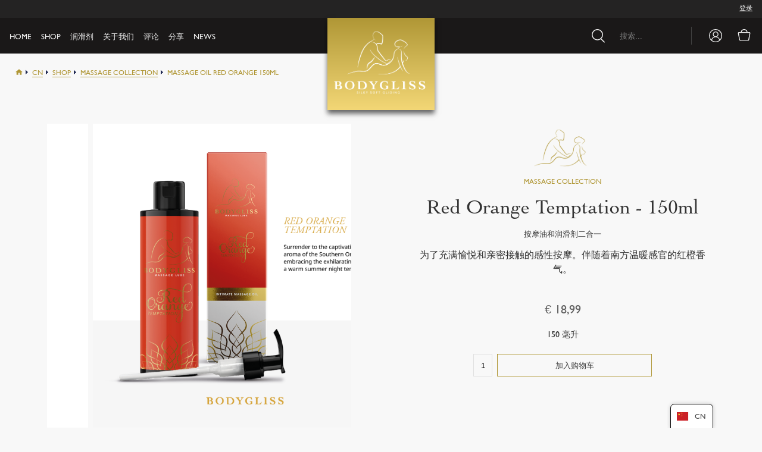

--- FILE ---
content_type: text/html;charset=utf-8
request_url: https://bodygliss.com/cn/shop/massage-collection/massage-oil-red-orange-150ml/
body_size: 7078
content:

<!DOCTYPE html>
<html lang="cn" prefix="og: http://ogp.me/ns#">

<!-- This web application is designed, developed and powered by xsdot.com         -->
<!-- Xsdot is an Adev - Advanced Development initiative.                          -->
<!-- web: www.xsdot.com                                                           -->
<!-- Thank you for using our web application services!                            -->

<head><title>Red Orange Temptation - 150ml</title><meta name="description" content="为了充满愉悦和亲密接触的感性按摩。伴随着南方温暖感官的红橙香气。"/><meta name="keywords" content="按摩油, 润滑按摩油, 红橙, 红橙香味, 二合一润滑和按摩油"/><meta http-equiv="Content-type" content="text/html;charset=UTF-8"/><meta name="HandheldFriendly" content="True"/><meta name="viewport" content="width=device-width; initial-scale=1.0;"/><meta name="facebook-domain-verification" content="lyccif6jj4xyojqwt3wf0x3txz6grw"/><meta property="og:title" content="Red Orange Temptation - 150ml" /><meta property="og:description" content="为了充满愉悦和亲密接触的感性按摩。伴随着南方温暖感官的红橙香气。" /><meta property="og:url" content="https://bodygliss.com/cn/shop/massage-collection/massage-oil-red-orange-150ml/" /><meta property="og:image" content="https://bodygliss.com/shop/massage-collection/usp-beelden-massage-en25-174341.png?v=0x800x800" /><meta property="og:type" content="product" /><meta property="product:price:amount" content="18.99" /><meta property="product:price:currency" content="EUR" /><meta property="product:retailer_item_id" content="18053" /><meta property="product:availability" content="in stock" /><link rel="alternate" hreflang="cn" href="/cn/shop/massage-collection/massage-oil-red-orange-150ml/"/><link rel="alternate" hreflang="cz" href="/cz/shop/massage-collection/massage-oil-red-orange-150ml/"/><link rel="alternate" hreflang="de" href="/de/shop/massage-collection/massage-oil-red-orange-150ml/"/><link rel="alternate" hreflang="en" href="/en/shop/massage-collection/red-orange-temptation.html"/><link rel="alternate" hreflang="es" href="/es/shop/massage-collection/massage-oil-red-orange-150ml/"/><link rel="alternate" hreflang="fr" href="/fr/shop/massage-collection/massage-oil-red-orange-150ml/"/><link rel="alternate" hreflang="he" href="/he/shop/massage-collection/massage-oil-red-orange-150ml/"/><link rel="alternate" hreflang="hi" href="/hi/shop/massage-collection/massage-oil-red-orange-150ml/"/><link rel="alternate" hreflang="it" href="/it/shop/massage-collection/massage-oil-red-orange-150ml/"/><link rel="alternate" hreflang="jp" href="/jp/shop/massage-collection/massage-oil-red-orange-150ml/"/><link rel="alternate" hreflang="nl" href="/nl/shop/massage-collection/massage-oil-red-orange-150ml/"/><link rel="alternate" hreflang="no" href="/no/shop/massage-collection/massage-oil-red-orange-150ml/"/><link rel="alternate" hreflang="pl" href="/pl/shop/massage-collection/massage-oil-red-orange-150ml/"/><link rel="alternate" hreflang="se" href="/se/shop/massage-collection/massage-oil-red-orange-150ml/"/><link rel="alternate" hreflang="sl" href="/sl/shop/massage-collection/massage-oil-red-orange-150ml/"/><link rel="stylesheet" href="/files/dynamic/140301/12784/collection.css" type="text/css"/><script src="/files/dynamic/140284/12784/collection.js"></script><style>.i144181 {width:100%;min-height:105px;margin-top:0px;margin-bottom:42px;}.i167790 {width:42.5833%;min-height:100px;text-align:center;margin-left:3.25%;margin-right:3.25%;}.i144187 {width:100%;margin-top:10px;margin-bottom:10px;}.d167790 {width:1.8333%;height:4px;float:left;}.vd174347,.vd174345,.vd174346,.vd174343,.vd174344,.vd174341,.vd174342 {height:1px;clear:both;}.i144180 {width:100%;min-height:800px;margin-top:0px;margin-bottom:80px;}.i144185,.i140318,.i174341,.i174345,.i174344,.i174343,.i174342,.i156297,.i140324,.i174348,.i174347,.i174346 {width:100%;}.i140325 {width:100%;text-align:right;}.i144188,.i144190,.i144192 {width:100%;text-align:center;}.i144189,.i144191,.i150038 {width:100%;margin-top:24px;margin-bottom:24px;}.i144186 {width:85.4167%;margin-left:7.2917%;margin-right:7.2917%;margin-top:20px;margin-bottom:20px;}.d150038,.d144181 {width:100%;height:20px;float:left;}.i144183 {width:41.8333%;margin-left:3.625%;margin-right:3.625%;}@media (max-width: 980px) {.i144186 {width:100%;margin-right:0px;margin-left:0px;margin-top:20px;margin-bottom:20px;}.i167790 {width:86.6667%;min-height:100px;text-align:center;margin-left:6.6667%;margin-right:6.6667%;}.i144183 {width:85.25%;margin-left:7.375%;margin-right:7.375%;}.d167790,.d150038,.d144181 {width:100%;height:18px;float:left;}}@media (max-width: 700px) {.i167790 {width:100%;min-height:100px;text-align:center;margin-right:0px;margin-left:0px;}.i144183 {width:100%;margin-right:0px;margin-left:0px;}.d167790,.d150038,.d144181 {width:100%;height:16px;float:left;}}</style><link rel="shortcut icon" href="/files/dynamic/47143ebbz18e9356f507z7b8f.png"/><meta name="google-site-verification" content="C6ghPNwDmftFJnbW6tW2moqFQ9brTdczDTIrh-RDu1A"/><script>(function(w,d,s,l,i){w[l]=w[l]||[];w[l].push({'gtm.start': new Date().getTime(),event:'gtm.js'});var f=d.getElementsByTagName(s)[0],j=d.createElement(s),dl=l!='dataLayer'?'&l='+l:'';j.async=true;j.src='https://www.googletagmanager.com/gtm.js?id='+i+dl;f.parentNode.insertBefore(j,f);})(window,document,'script','dataLayer','GTM-MKGVCKC');</script></head><body><div class="page-min yellow-theme"><header id="header"><div class="hdr-top"><div><div class="page-login-indicator"><div class="content i140325"> <div class="li-header"><a href="/140835/?cmd=logon">登录</a></div></div></div></div></div><div id="logo-cnt"><div class="logo"><a href="/cn/"><img alt="Bodygliss" src="/images/logo-white-massage-144248.png?v=7" class="im100"/></a></div></div><div id="hdr-cnt"><div id="but-mob"><div id="but-mobh" class="hamburger hamburger--slider"><span class="hamburger-box"><span class="hamburger-inner"></span></span></div></div><div id="menu"><div class="content-of i140318"> <div id="main-mnu" class="mnuoff"><ul id="main-nav"><li><a id="fp140541" data-des="BodyGliss 润滑剂和按摩油产品由最纯净的高质量成分组成。它们都具有持久的滑动效果，并改善亲密接触。Bodygliss 是激情性爱的滑溜秘密。" data-img="/empty.gif" href="/cn/">Home</a></li><li><a id="fp141289" data-des="在我们的商店里随意浏览，希望不久后您将享受到Bodygliss所提供的美味润滑剂和按摩油以及所有其他产品。

我们的润滑剂和按摩油适用于各种玩具。" data-img="/empty.gif" href="/cn/shop/">Shop</a><ul id="menu141289" class="dd-menu1 moff"><li><a href="/cn/shop/erotic-collection/">Erotic collection</a></li><li><a href="/cn/shop/care-and-comfort-collection/">Care & Comfort collection</a></li><li><a href="/cn/shop/massage-collection/">Massage collection</a></li><li><a href="/cn/shop/diamond-collection/">Diamond collection</a></li><li><a href="/cn/shop/free-lubricants-samples/">免费样品</a></li></ul></li><li><a id="fp162330" data-des="各种润滑剂，用以支持和增强性交及感官体验。" data-img="/empty.gif" href="/cn/lubricants/">润滑剂</a><ul id="menu162330" class="dd-menu1 moff"><li><a href="/cn/lubricants/lubricants-on-silicon-basis/">硅油润滑剂</a></li><li><a href="/cn/lubricants/water-based-lubricant/">水性润滑剂</a></li><li><a href="/cn/lubricants/erotic-lubricants/">情趣润滑剂</a></li><li><a href="/cn/lubricants/lubricants-for-medical-support/">医用润滑剂</a></li><li><a href="/cn/lubricants/tasty-lubricants-with-aroma/">润滑剂带有微妙的香气</a></li><li><a href="/cn/lubricants/lubricants-for-anal-use/">肛门使用的润滑剂</a></li><li><a href="/cn/lubricants/lubricant-and-massage-oil-in-one/">润滑剂兼按摩油
</a></li><li><a href="/cn/lubricants/glijmiddel-lgbtiq.html">LGBTIQ 社区的润滑剂</a></li></ul></li><li><a id="fp159537" data-des="BodyGliss 的故事" data-img="/empty.gif" href="/cn/about-us/">关于我们</a></li><li><a id="fp147177" data-des="阅读我们的客户体验在这里" data-img="/empty.gif" href="/cn/reviews/">评论</a></li><li><a id="fp150966" data-des="" data-img="/empty.gif" href="/cn/download-share-bodygliss/">分享</a></li><li><a id="fp177127" data-des="Read Bodygliss latest news, events, information and tips." data-img="/empty.gif" href="/cn/news/">News</a></li></ul></div></div></div><div class="mobile-cnt"><div class="cart-small"><div class="content-of i140324"> <div id="cart140324"><div class="cart-header"><a id="my-icon" data-la="我的Bodygliss" href="/cn/account/"><img src="/files/dynamic/5dc9f844z1704e3d696dz7118.svg" alt="我的设置" width="22"/></a><a id="cart-icon" data-lp="购物车" data-lcl="Close" data-lcs="继续购物" data-lpo="下订单" href="/cn/order/shopping-cart/"><img src="/files/dynamic/5dc9f844z1704e3d696dz711f.svg" alt="购物车" width="22"/></a></div><div id="cart-contents" data-empty="1"><span class="empty">您的购物车是空的。.</span></div></div></div></div></div><div id="search-form"><form id="search_header" action="/cn/search/" method="post"><div id="search-but" class="nhl"><img src="/files/dynamic/5dc9f844z1704e3d696dz7111.svg" alt="Search" width="22"/></div><div id="search-box"><input type="text" name="q" autocomplete="off" value="" placeholder="搜索..."/></div><div id="search-close" class="nhl"></div></form></div></div></header><div class="breadcrumbs"><ul id="breadcrumbs"><li><a href="/"><img src="/files/dynamic/2c40eeedz1701d2a2f72z782c.svg" width="12" alt="home"/></a></li><li><a href="/cn/">Cn</a></li><li><a href="/cn/shop/">Shop</a></li><li><a href="/cn/shop/massage-collection/">Massage collection</a></li><li class="sel">Massage oil red orange 150ml</li></ul></div><div class=""><div class="content-panel"><div id="page_content"><div><article class="content-of i144180"> <div class="content-of i144181"> <div class="content i167790"> <div><ul id="s167790" data-run="3" class="slider-x1"><li><figure class="content i174341"> <img alt="Usp beelden massage en_25" src="/shop/massage-collection/usp-beelden-massage-en25-174341.png?v=0x766x766" class="im100"/></figure></li><li class="hidden"><figure class="content i174342"> <img alt="Usp beelden massage en_26" src="/shop/massage-collection/usp-beelden-massage-en26-174342.png?v=0x766x766" class="im100"/></figure></li><li class="hidden"><figure class="content i174343"> <img alt="Usp beelden massage en_27" src="/shop/massage-collection/usp-beelden-massage-en27-174343.png?v=0x766x766" class="im100"/></figure></li><li class="hidden"><figure class="content i174344"> <img alt="Usp beelden massage en_28" src="/shop/massage-collection/usp-beelden-massage-en28-174344.png?v=0x766x766" class="im100"/></figure></li><li class="hidden"><figure class="content i174345"> <img alt="Usp beelden massage en_29" src="/shop/massage-collection/usp-beelden-massage-en29-174345.png?v=0x766x766" class="im100"/></figure></li><li class="hidden"><figure class="content i174346"> <img alt="Usp beelden massage en_30" src="/shop/massage-collection/usp-beelden-massage-en30-174346.png?v=0x766x766" class="im100"/></figure></li><li class="hidden"><figure class="content i174347"> <img alt="Usp beelden massage en_31" src="/shop/massage-collection/usp-beelden-massage-en31-174347.png?v=0x766x766" class="im100"/></figure></li><li class="hidden"><figure class="content i174348"> <img alt="Usp beelden massage en_32" src="/shop/massage-collection/usp-beelden-massage-en32-174348.png?v=0x766x766" class="im100"/></figure></li></ul></div></div><div class="d167790"></div><div class="content-of i144183"> <div class="pc-logo massage"></div><h1 class="pc-title">Red Orange Temptation - 150ml</h1><div class="pc-label">按摩油和润滑剂二合一</div><div class="pc-description" id="tc150959" data-rel="trunc" data-mlm="1" data-ml="显示更多" data-fnc="prdDetails();"><p>为了充满愉悦和亲密接触的感性按摩。伴随着南方温暖感官的红橙香气。</p></div><form class="pc-order-form" id="ord_144183" action="/cn/order/shopping-cart/" method="post"><input type="hidden" name="_post_handle" value="main_cart"/><input type="hidden" name="cart_cmd" value="add"/><input type="hidden" name="no_repost" value="1"/><div class="pc-order-package"><input data-price="id" type="hidden" name="prd_id" value="144184"/><div class="pc-single-price" data-id="144184"><div class="price"><strong>€ 18,99</strong><br/><span class="label">150&nbsp;毫升</span></div><div class="stock-back"><div></div></div></div></div><div class="pc-order-button"><div class="pc-order-quantity"><input data-price="quantity" type="text" name="prd_order" value="1"/></div><div class="pc-order-bc"><input data-cart="144183" class="add-to-cart" type="submit" value="加入购物车"/></div></div></form></div>
</div><div class="d144181"></div><div class="content i150038"> </div><div class="d150038"></div><div class="content-of i144185"><div class="bg-ft"> <div class="content i144186"> <ul id="links_144186" class="tab-container"><li data-id="144187" class="selected"><a href="javascript:setContainerItem('144186', '144187');" data-description="">描述</a></li><li data-id="144189"><a href="javascript:setContainerItem('144186', '144189');" data-description="">成分</a></li><li data-id="144191"><a href="javascript:setContainerItem('144186', '144191');" data-description="">说明</a></li></ul><ul id="container_144186" class="container-items"><li  class="selected" data-id="144187"><div class="content i144187"> <section class="content i144188"> <p>提升您的感官享受，用感性按摩将快感提升至令人兴奋的高度，并享受伴侣持续触触感。极致的柔软度和持久效果使您沉浸在纯粹的快乐之中。这款按摩油也适用作润滑剂，带来美妙的性爱体验。血橙的香味将您带到温暖的南方，增强您的感性，并赋予您俏皮愉快的感觉。BodyGliss是完美的点燃情欲的火种。<br/></p></section>
</div></li><li data-id="144189"><div class="content i144189"> <section class="content i144190"> <p>二甲基硅油, 二甲基硅醇, 香精, 乙酸生育酚 acetate<br/></p></section>
</div></li><li data-id="144191"><div class="content i144191"> <section class="content i144192"> <p>尽情地频熟使用，无论在何处。丰沛且持久的顺滑度。由于纯净成分，用于性接触也没问题。它是油基的，可能会弄脏床单，但在60度水温下容易清洗。<br/></p></section>
</div></li></ul></div>
</div></div>
<div id="prd-info-panel" data-vt="t"><section id="info-related-products"><div class="related-line"><div></div></div><div class="related-head">其他人还浏览过</div><div id="rel-products" class="rel-prd-pf"><ul class="pi3v slider-p3"><li class="massage"><figure><a data-description="<b>Rose Petals Embrace - 150ml</b><div class='prd-tt-del'></div>为了充满喜悦和亲密接触的感官按摩。伴随着玫瑰的美妙浪漫香气。也适用于性接触。" aria-label="Rose Petals Embrace - 150ml" href="/cn/shop/massage-collection/massage-oil-rose-petals-150ml/"><div class="im100"><img src="/shop/massage-collection/usp-beelden-massage-en33-174333.png?v=0x800x800" class="im100" alt="Rose Petals Embrace - 150ml"/></div></a></figure><span class="pi-action"></span><span class="pi-collection"></span><div class="pi-content"><a href="/cn/shop/massage-collection/massage-oil-rose-petals-150ml/"><h3>Rose Petals Embrace - 150ml</h3></a><span class="pi-desscription">为了充满喜悦和亲密接触的感官按摩。伴随着玫瑰的美妙浪漫香气。也适用于性接触。</span><span class="pi-label">按摩油和润滑剂二合一</span></div><form class="pc-order-form" action="/cn/order/shopping-cart/" method="post"><input type="hidden" name="cart_cmd" value="add" /><input data-price="id" type="hidden" name="prd_id" value="144210"/><input data-price="quantity" type="hidden" name="prd_order" value="1"/><span class="pi-price">€ 18,99</span><div class="pi-order"><input data-cart="144180" class="add-to-cart" type="submit" value="加入购物车"/></div></form></li><li class="erotic"><figure><a data-description="<b>Silky soft gliding - 250ml - Pure</b><div class='prd-tt-del'></div>赋予美妙、感性的感觉和极致光滑。持久不粘腻。为了更深入的快乐，更强烈和更快的高潮。" aria-label="Silky soft gliding - 250ml - Pure" href="/cn/shop/erotic-collection/silky-soft-gliding-250ml/"><div class="im100"><img src="/shop/erotic-collection/silky-soft-gliding-250ml-pure-141320.png?v=4x800x800" class="im100" alt="Silky soft gliding - 250ml - Pure"/></div></a></figure><span class="pi-action"></span><span class="pi-collection"></span><div class="pi-content"><a href="/cn/shop/erotic-collection/silky-soft-gliding-250ml/"><h3>Silky soft gliding - 250ml - Pure</h3></a><span class="pi-desscription">赋予美妙、感性的感觉和极致光滑。持久不粘腻。为了更深入的快乐，更强烈和更快的高潮。</span><span class="pi-label">丝滑柔润润滑剂，250毫升</span></div><form class="pc-order-form" action="/cn/order/shopping-cart/" method="post"><input type="hidden" name="cart_cmd" value="add" /><input data-price="id" type="hidden" name="prd_id" value="141322"/><input data-price="quantity" type="hidden" name="prd_order" value="1"/><span class="pi-price">€ 29,99</span><div class="pi-order"><input data-cart="144180" class="add-to-cart" type="submit" value="加入购物车"/></div></form></li></ul></div></section><section id="product-prices" style="display:none;"><h2><span>Quantity discounts / </span>Prices</h2><a id="prices"></a><table class="price-table"><tr><th>Quantity</th><th class="ptrm">Product</th><th>Label/contents</th><th class="ptrm aright">You save (eur)</th><th class="aright">You save (%)</th><th class="aright">Price / item</th></tr></table></section></div></article></div></div><div class="clear"></div></div></div><footer><div class="news-letter"><div><h4>Stay up-to-date</h4><ul><li><div class="nl-info"><p>We will never bother you with useless information. So don't worry, if you leave your email address here, we will connect with you with news or offers you want to know about. Nothing else.</p></div></li><li><span class="nl-label">E-mail address</span><form id="footer-news-reg" method="post" action="/"><div class="nl-submit"><input type="submit" name="submit" value="邮寄"/></div><div class="nl-input"><div><input type="email" data-header="新闻通讯配置" id="ftr-mr-email" name="email-address" placeholder="电子邮箱地址"/></div></div></form></li></ul></div></div><div class="footer-links"><ul><li><ul class="fl-pair"><li><h5>知道了挺好。</h5><ul class="footer-link-list"><li><a title="" href="/cn/good-to-know/terms-and-conditions/">Terms and Conditions</a></li><li><a title="" href="/cn/good-to-know/cookie-statement/">Cookie statement</a></li><li><a title="" href="/cn/good-to-know/privacy-statement/">Privacy statement</a></li><li><a title="" href="/cn/good-to-know/disclaimer/">Disclaimer</a></li></ul></li><li><h5>我们公司</h5><ul class="footer-link-list"><li><a title="" href="/cn/ons-bedrijf/about-us-158836.html">About us</a></li><li><a title="" href="/cn/ons-bedrijf/werken-bij/">To work @ making LoveBusiness</a></li><li><a title="" href="/cn/ons-bedrijf/contact/">Contact</a></li></ul></li></ul></li><li><ul class="fl-pair"><li><h5>我们的收藏</h5><ul class="footer-link-list"><li><a title="" href="/cn/shop/erotic-collection/">Erotic collection</a></li><li><a title="" href="/cn/shop/care-and-comfort-collection/">Care &amp; Comfort collection</a></li><li><a title="" href="/cn/shop/massage-collection/">Massage collection</a></li><li><a title="" href="/cn/shop/diamond-collection/">Diamond collection</a></li><li><a title="" href="/cn/shop/free-lubricants-samples/">免费样品</a></li></ul></li><li><h5>关注我们</h5><ul class="footer-link-list fi-social-logos"><li><a href="/cn/social/facebook/" data-rel="new-page" class="facebook">Facebook</a></li><li><a href="/cn/social/instagram/" data-rel="new-page" class="instagram">Instagram</a></li><li><a href="/cn/social/pinterest/" data-rel="new-page" class="pinterest">Pinterest</a></li><li><a href="/cn/social/twitter/" data-rel="new-page" class="twitter">Twitter</a></li><li><a href="/cn/social/youtube/" data-rel="new-page" class="youtube">Youtube</a></li></ul></li></ul></li></ul></div><div class="our-brands-cnt"><div class="our-brands"><div class="label"></div><div class="logos"><a href="/" class="bodyglissg">BodyGliss</a><a data-rel="new-page" href="/cn/lovebusiness/210th/" class="tttthg">210 TH</a><a data-rel="new-page" href="/cn/lovebusiness/gentl/" class="gentlg">Gentl</a><a data-rel="new-page" href="/cn/lovebusiness/the-love-bag/" class="lovebagg">The love bag</a></div></div></div><div class="footer-legal"><ul><li class="fl-rights">All rights reserved &#169;2026 Lovebusiness BV</li><li class="fl-legal"><a href="/cn/good-to-know/privacy-statement/">隐私声明</a> | <a href="/cn/good-to-know/terms-and-conditions/">条件</a> | <a href="/cn/good-to-know/disclaimer/"> 免责声明</a></li><li class="fl-logos"><div class="ideal"></div><div class="paypal"></div><div class="visa"></div><div class="master"></div><div class="maestro"></div></li></ul></div></footer><div id="lan-sel-bottom"><div class="content i156297"> <div id="lan_select" data-pid="144180" data-mid="156297" data-code="cn"><div class="lan-but cn"></div><div class="code">CN</div></div><div id="lan_sel_content" style="display:none;"><ul class="lan-grid open" data-pid="144180" data-mid="156297"><li class="en" data-code="en"><div class="code">EN</div><div class="label">English</div></li><li class="nl" data-code="nl"><div class="code">NL</div><div class="label">Nederlands</div></li><li class="de" data-code="de"><div class="code">DE</div><div class="label">Deutsch</div></li><li class="fr" data-code="fr"><div class="code">FR</div><div class="label">Français</div></li><li class="es" data-code="es"><div class="code">ES</div><div class="label">Español</div></li><li class="it" data-code="it"><div class="code">IT</div><div class="label">Italiano</div></li><li class="se" data-code="se"><div class="code">SE</div><div class="label">Svenska</div></li><li class="no" data-code="no"><div class="code">NO</div><div class="label">Norsk</div></li><li class="cz" data-code="cz"><div class="code">CZ</div><div class="label">čeština</div></li><li class="pl" data-code="pl"><div class="code">PL</div><div class="label">Polski</div></li><li class="sl" data-code="sl"><div class="code">SL</div><div class="label">Slovenščina</div></li><li class="cn" data-code="cn"><div class="code">CN</div><div class="label">中文</div></li><li class="jp" data-code="jp"><div class="code">JP</div><div class="label">日本語</div></li><li class="hi" data-code="hi"><div class="code">HI</div><div class="label">हिन्दी भाषा</div></li><li class="he" data-code="he"><div class="code">HE</div><div class="label">עִברִית</div></li></ul></div></div></div></div><script>initPage();</script><style>.logo {opacity:1;}.content.product {background-size:100%;opacity:1;}#shop-banner {opacity:1;left:0px;width:100%;}#banner-content > section {top:50%;opacity:0.9;}</style><div id="cookie-ae"><div>此网站使用cookies确保您获得最佳体验。, <a href="/cn/good-to-know/cookie-statement/" aria-label="Information regarding cookie statement">更多信息</a>.&nbsp; <a href="javascript:setCA();">我理解并接受</a></div></div></body><noscript><iframe src="https://www.googletagmanager.com/ns.html?id=GTM-MKGVCKC"height="0" width="0" style="display:none;visibility:hidden"></iframe></noscript></html>

--- FILE ---
content_type: text/css;charset=utf-8
request_url: https://bodygliss.com/files/dynamic/140301/12784/collection.css
body_size: 24389
content:
input[type=button],input[type=submit],input[type=text],select,textarea {-webkit-appearance:none;}@font-face{font-family: "Cochin";src: url("/files/dynamic/394d70d0z16fc4530968z6842.eot");src: url("/files/dynamic/394d70d0z16fc4530968z6842.eot?#iefix")format("embedded-opentype"),url("/files/dynamic/394d70d0z16fc4530968z6843.woff")format("woff"),url("/files/dynamic/394d70d0z16fc4530968z6841.ttf")format("truetype");}@font-face{font-family: "GillSans";src: url("/files/dynamic/394d70d0z16fc4530968z6820.woff");src: url("/files/dynamic/394d70d0z16fc4530968z6820.woff?#iefix")format("embedded-opentype"),url("/files/dynamic/394d70d0z16fc4530968z6822.woff")format("woff"),url("/files/dynamic/394d70d0z16fc4530968z6826.ttf")format("truetype");unicode-range: U+00-FF;}@font-face{font-family: "Neue Montreal Bold";src: url("/files/dynamic/1c201188z1725fbac60dz774e.eot");src: url("/files/dynamic/1c201188z1725fbac60dz774e.eot?#iefix")format("embedded-opentype"),url("/files/dynamic/1c201188z1725fbac60dz774f.woff")format("woff"),url("/files/dynamic/1c201188z1725fbac60dz774e.eot")format("truetype");}.content-date {display:block;padding-bottom:6px;font-weight:bold;}#tool_tip_text {padding:8px 8px 8px 8px;border:1px solid #343434;background-color:#343434;max-width:200px;color:#ffffff;border-radius:3px;-moz-border-radius:3px;line-height:20px;font-size:14px;-webkit-box-shadow: 4px 4px 4px -2px rgba(0,0,0,0.4);-moz-box-shadow: 4px 4px 4px -2px rgba(0,0,0,0.4);box-shadow: 4px 4px 4px -2px rgba(0,0,0,0.4);opacity:0.85;}a.anchor {display:block;position:absolute;top:-59px;visibility:hidden;}.share {float:right;font-size:12px;position:relative;top:-4px;text-transform:none;font-weight:bold;}.share img {float:right;margin:2px;cursor:pointer;}@media(max-width: 940px){.share {display:none;}}.link-button {display:inline-block;height:38px;font-family:GillSans;font-size:13px;line-height:40px;text-decoration:none;text-transform:uppercase;text-align:center;color:#404040;border:1px solid #b09736;background-color:#f8f8f8;overflow:hidden;cursor:pointer;transition: all 0.5s ease;margin:auto;padding:0px 24px 0px 24px;}.link-button:hover {background-color:#f0f0f0;-webkit-box-shadow: 0px 0px 4px 0px rgba(10,10,10,0.24);-moz-box-shadow:0px 0px 4px 0px rgba(10,10,10,0.24);box-shadow:0px 0px 4px 0px rgba(10,10,10,0.24);}.link-button.trans {color:#404040;border:1px solid #b09736;background-color:rgba(255,255,255,0);}.link-button.black {color:#ffffff;background-color:#000000;}.link-down {text-decoration:none;position:relative;padding-bottom:24px;display:inline-block;}.link-down:hover {text-decoration:underline;}.link-down::before {content:"";position:absolute;left:50%;bottom:0px;display:block;width:18px;height:18px;-ms-transform:translateX(-50%);transform:translateX(-50%);background-image:url('/files/dynamic/43d5f9fez1707ccd8436z742c.svg');background-size:100%;}#breadcrumbs {clear:both;display:block;margin:auto;list-style:none;padding:0px;height:24px;overflow:hidden;width:38%;margin-left:0px;}#breadcrumbs li {float:left;padding:0px;padding-right:16px;background-image:url('/images/xsdot-forms-140357.png?v=0');background-position:right -737px;font-size:12px;line-height:27px;color:#b09736;text-transform:uppercase;font-family:GillSans,sans-serif;}#breadcrumbs li.sel {background-image:none;}#breadcrumbs li a {text-decoration:none;border-bottom:1px solid #b09736;font-size:12px;color:#b09736;}#breadcrumbs li img {margin-top:6px;}@media(max-width: 500px){#breadcrumbs {width:90%;}}#map {clear:both;height:400px;background-color:#f0f0f0;border-top:1px solid #e0e0e0;}.content .ul,.content-of > .ul {list-style: none;padding:0px;}.content .ul li,.content-of > .ul li {padding-left:34px;background-image:url('/images/content-bullet-140363.png?v=3');background-repeat:no-repeat;background-size:40px 60px;background-position:3px 1px;}.content.check .ul li {padding-left:34px;background-image:url('/images/content-check-140365.png?v=1');background-repeat:no-repeat;background-position:3px 1px;}.bg-fr .ul li,.content-bgt .ul li {background-image:url('/images/content-bullet-white-140371.png?v=0');}.bg-fr .check .ul li,.content-bgt .check .ul li {background-image:url('/images/content-check-white-140372.png?v=0');}.hq {padding-bottom:16px;}.qtu {display:inline-block;padding-right:8px;}.qo {display:block;position:absolute;top:16px;left:12px;color:#b09736;display:inline;float:left;font-size:52px;padding-top:6px;padding-right:6px;}.qc {display:block;position:absolute;bottom:0px;right:8px;color:#b09736;font-size:52px;padding-top:12px;height:20px;overflow:hidden;padding-left:3px;}.contentq {background-color:#f0f0f0;position:relative;-webkit-box-sizing: border-box;-moz-box-sizing: border-box;box-sizing:border-box;font-family:arial;float:left;font-size:14px;line-height:24px;padding:1px;padding-left:0px;padding-right:0px;font-weight:normal;overflow:hidden;text-align:left;margin:0px;border-radius:12px;-moz-border-radius:12px;}img {padding-top:0px;vertical-align:middle;}.xsdot_x1 {list-style:none;margin:0px;padding:0px;}.xsdot_x1 > li {list-style:none;overflow:hidden;-webkit-box-sizing: border-box;-moz-box-sizing: border-box;box-sizing: border-box;cursor:pointer;transition: all 0.3s ease;padding:2px 0px 14px 0px;}.xsdot_x1 > li > a {text-decoration:none;font-weight:bold;color:#333333;font-size:18px;padding-bottom:3px;display:block}.xsdot_x1 > li > p > a {text-decoration:none;font-weight:bold;color:#333333;}.xsdot_x1 > li:hover {transform: translate(1px,1px);}.xsdot_x1 img {float:left;margin-right:8px;margin-top:6px;border-radius:3px;-moz-border-radius:3px;}.xsdot_x2 {list-style:none;margin:0px;padding:0px;}.xsdot_x2 > li {list-style:none;float:left;width:50%;height:120px;overflow:hidden;padding-right:12px;-webkit-box-sizing: border-box;-moz-box-sizing: border-box;box-sizing: border-box;cursor:pointer;transition: all 0.3s ease;}.xsdot_x2 > li > p > a {text-decoration:none;font-weight:bold;color:#333333;font-size:18px;padding-bottom:0px;margin-bottom:6px;display:block;}.xsdot_x2 > li:hover {transform: translate(1px,1px);}.xsdot_x2 > li > p > span > a {font-size:15px;margin-bottom:0px;}.xsdot_x2 img {float:left;margin-right:16px;margin-top:2px;border-radius:2px;-moz-border-radius:2px;width:98px;}@media(max-width: 900px){.xsdot_x2 > li {float:none;width:100%;height:100%;padding:16px 0px 0px 0px;}}@media(max-width: 600px){.xsdot_x2 img {margin-right:12px;width:60px;}}.sarchive_cnt {clear:both;overflow:hidden;padding-top:24px;}.harchive_cnt {clear:both;overflow:hidden;padding-bottom:24px;padding-top:24px;}.xsdot_x4 {display:block;margin:0px;padding:0px;text-align:center;list-style:none !important;omargin-left:-1%;omargin-right:-1%;}.xsdot_x4 > li {display:inline-block;padding:0px !important;list-style:none !important;width:24.8%;margin-left:0.1%;margin-right:0.21;vertical-align:top;overflow:hidden;}.xsdot_x4 li figure {position:relative;margin-top:6px;height:0;padding-bottom:100%;width:90%;margin:auto;}.xsdot_x4 li figure img {margin:auto;border-radius:3px;-moz-border-radius:3px;margin:0;position:absolute;top:50%;-ms-transform: translateY(-50%);transform: translateY(-50%);}.xsdot_x4 h3 {line-height:22px;font-size:16px;font-weight:bold;}.xsdot_x4 a {text-decoration:none !important;}@media(max-width: 800px){.xsdot_x4 > li {width:49%;margin-left:0.2%;margin-right:0.2%;}}.xsdot_x5 {display:block;margin:0px;padding:0px;text-align:center;list-style:none !important;}.xsdot_x5 > li {display:inline-block;padding:0px !important;list-style:none !important;width:18.9%;margin-left:0.3%;margin-right:0.3%;vertical-align:top;overflow:hidden;}.xsdot_x5 li figure {position:relative;margin-top:6px;height:0;padding-bottom:100%;width:90%;margin:auto;}.xsdot_x5 li figure img {margin:auto;border-radius:3px;-moz-border-radius:3px;margin:0;position:absolute;top:50%;-ms-transform: translateY(-50%);transform: translateY(-50%);}.xsdot_x5 h3 {line-height:22px;font-size:16px;font-weight:bold;}.xsdot_x5 a {text-decoration:none !important;}@media(max-width: 800px){.xsdot_x5 > li {width:32%;margin-left:0.3%;margin-right:0.3%;}}@media(max-width: 600px){.xsdot_x5 > li {width:48%;margin-left:0.3%;margin-right:0.3%;}}body {background-color:#f8f8f8;color:#303030;font-family:"GillSans",sans-serif;margin:0px;padding:0px;overflow:auto;-webkit-text-size-adjust: 100%;height:100%;}html {height:100%;margin:0px;padding:0px;}form {padding:0px;margin:0px;}strong {font-weight:normal;color:#b0973b;}b {}select {border:1px solid #000000;padding: 2px;}img {border:0px;display:block;}a {outline: none;}a:focus,a:active {outline: none;}p {padding:0px;margin:0px;}ul,ol,blockquote {margin-bottom:0px;margin-top:0px;}.im100 {width:100%;}.flnk-smlc {position:relative;padding:2px 0px 2px 0px;}.flnk-lrgc {position:relative;text-align:center;}.flnk-lrg > img {display:inline;}.flnk-sml {padding-left:24px;}.flnk-sml > img {position:absolute;top:5px;left:0px;}article,section,figure,nav{display:block;margin:0px;padding:0px;}.csc{float:left;overflow:visible;}.csr{float:left;overflow:visible;}.embo iframe,.embo object,.embo embed {position:absolute;top:0;left:0;width:100%;height:100%;}.page-min {background-color:#f8f8f8;margin:0px;padding:0px;padding-top:90px;width:100%;overflow:hidden;}#page_content {max-width:1200px;min-height:800px;margin:auto;}.clear {clear:both;padding-bottom:60px;}.xsdot_lt {-webkit-box-sizing: border-box;-moz-box-sizing: border-box;box-sizing: border-box;padding:0px;margin:0px;}.xsdot_lt li {-webkit-box-sizing: border-box;-moz-box-sizing: border-box;box-sizing: border-box;padding:0px;margin:0px;}a:link {color:#303030;}a:active {color:#303030;}a:visited {color:#303030;}a:hover {color:#000000;}button,textarea,input,select,a,.nhl{-webkit-tap-highlight-color: rgba(0,0,0,0);-webkit-tap-highlight-color: transparent;outline: none;}input[type=text]:focus,textarea:focus,input[type=password]:focus,select:focus {border: 1px solid #e0e0e0;}.content {position:relative;-webkit-box-sizing: border-box;-moz-box-sizing: border-box;box-sizing: border-box;float:left;font-size:16px;line-height:24px;padding:1px;padding-left:0px;padding-right:0px;font-weight:normal;overflow:hidden;text-align:left;margin:0px;}.content-round {position:relative;-webkit-box-sizing: border-box;-moz-box-sizing: border-box;box-sizing: border-box;float:left;font-size:14px;line-height:24px;padding:1px;padding-left:0px;padding-right:0px;font-weight:normal;overflow:hidden;text-align:left;margin:0px;border-radius:4px;-moz-border-radius:4px;}.content-round img {border-radius:4px;-moz-border-radius:4px;}.contentw {position:relative;color:#303030;background-color:#ffffff;-webkit-box-sizing: border-box;-moz-box-sizing: border-box;box-sizing: border-box;float:left;font-size:16px;line-height:24px;padding:1px;padding-left:0px;padding-right:0px;font-weight:normal;overflow:hidden;text-align:left;margin:0px;}.contenta {position:relative;color:#f0f0f0;background-color:#191919;-webkit-box-sizing: border-box;-moz-box-sizing: border-box;box-sizing: border-box;float:left;font-size:14px;line-height:24px;padding:1px;padding-left:0px;padding-right:0px;font-weight:normal;overflow:hidden;text-align:left;margin:0px;}.contentg {position:relative;color:#303030;background-color:#bbc2c7;-webkit-box-sizing: border-box;-moz-box-sizing: border-box;box-sizing: border-box;float:left;font-size:14px;line-height:24px;padding:1px;padding-left:0px;padding-right:0px;font-weight:normal;overflow:hidden;text-align:left;margin:0px;}.content-bgt {position:relative;color:#f0f0f0;background-color:#191919;-webkit-box-sizing: border-box;-moz-box-sizing: border-box;box-sizing: border-box;float:left;font-size:14px;line-height:24px;padding:1px;padding-left:0px;padding-right:0px;font-weight:normal;overflow:hidden;text-align:left;margin:0px;}.contentgr {border-radius:16px;position:relative;color:#ffffff;background-color:#b09736;-webkit-box-sizing: border-box;-moz-box-sizing: border-box;box-sizing: border-box;float:left;font-size:20px;line-height:26px;padding:1px;padding-left:0px;padding-right:0px;font-weight:normal;overflow:hidden;text-align:left;margin:0px;}.content-rg {position:relative;color:#303030;background-color:#e8e8e8;-webkit-box-sizing: border-box;-moz-box-sizing: border-box;box-sizing: border-box;float:left;font-size:14px;line-height:24px;padding:1px;padding-left:0px;padding-right:0px;font-weight:normal;overflow:hidden;text-align:left;margin:0px;border-radius:12px;-moz-border-radius:12px;}.content-of {position:relative;color:#303030;-webkit-box-sizing: border-box;-moz-box-sizing: border-box;box-sizing: border-box;float:left;font-size:14px;line-height:24px;padding:1px;padding-left:0px;padding-right:0px;font-weight:normal;text-align:left;margin:0px;}.content.l {font-size:20px;line-height:26px;font-weight:normal;}.content.xl {font-size:24px;line-height:28px;font-weight:normal;}.content.xxl {font-size:36px;line-height:38px;font-weight:normal;}.npadding {padding:0px;}.shadow {-webkit-box-shadow: 3px 3px 10px 0px rgba(0,0,0,0.6);-moz-box-shadow: 3px 3px 10px 0px rgba(0,0,0,0.6);box-shadow: 3px 3px 10px 0px rgba(0,0,0,0.6);}.badge {padding-left:48px;min-height:48px;padding-top:14px;padding-bottom:10px;}.fab {position:relative;margin:0 -9600rem;padding:16px 9600rem;background:#191919;color:#f0f0f0;overflow:hidden;min-height:80px;}.fwb {position:relative;margin:0 -9600rem;padding:16px 9600rem;background:#ffffff;color:#303030;overflow:hidden;min-height:80px;}.fgb {position:relative;margin:0 -9600rem;padding:16px 9600rem;background:#bbc2c7;color:#303030;overflow:hidden;min-height:80px;}.bg-fr {position:relative;margin:0 -9600rem;padding:16px 9600rem;background:#b6043f;color:#f0f0f0;overflow:hidden;min-height:80px;}h1 {display:block;margin:0px;padding:0px;color:#333333;padding-top:6px;padding-bottom:14px;font-family:Cochin,sans-serif;font-size:30px;line-height:42px;}h2 {display:block;margin:0px;padding:0px;color:#333333;padding-top:4px;padding-bottom:12px;font-family:Cochin,sans-serif;font-size:22px;line-height:30px;}h3 {display:block;margin:0px;padding:0px;color:#333333;padding-top:4px;padding-bottom:8px;font-family:Cochin,sans-serif;font-size:18px;line-height:28px;}.l > h1,.l > h2,.l > h3 {font-family:GillSans,sans-serif;}.l > h1 {font-size:30px;line-height:36px;}.l > h2 {font-size:28px;line-height:32px;}.l > h3 {font-size:22px;line-height:26px;}.xl > h1,.xl > h2,.xl > h3{font-family:GillSans,sans-serif;display:inline-block;}.xl > h1 {font-size:34px;line-height:40px;}.xl > h2 {font-size:32px;line-height:36px;}.xl > h3 {font-size:26px;line-height:30px;}h1.gold,h2.gold,h3.gold {color:#b0973b !important;}.upcase {text-transform:uppercase;}h1.upcase {font-size:22px;padding-bottom:0px;}h2.bodygliss {text-transform:uppercase;font-family:GillSans;font-size:16px;line-height:30px;color:#b09736;text-align:center;padding-top:44px;padding-bottom:54px;overflow:hidden;font-weight:normal;}.h2-line-nt {position:relative;width:1px;margin:auto;z-index:0;}.h2-line-nt > div {position:absolute;top:0px;width:1px;height:44px;background-color:#b09736;z-index:0;}.h2-line {position:relative;width:1px;margin:auto;}.h2-line > div {position:absolute;top:-22px;width:1px;height:54px;background-color:#b09736;z-index:0;}@media(max-width: 980px){.h2-line > div {top:-20px;}}@media(max-width: 700px){.h2-line > div {top:-18px;}}.contenta h1,.contenta h2,.contenta h3,.contenta h4 {color:#ffffff;}.contentgr h1,.contentgr h2,.contentgr h3,.contentgr h4 {color:#ffffff;}.contentg h1,.contentg h2,.contentg h3,.contentg h4 {color:#303030 !important;}.contentw h1,.contentw h2,.contentw h3,.contentw h4 {color:#303030 !important;}.content-bgt h1,.content-bgt h2,.content-bgt h3,.content-bgt h4 {color:#ffffff;}.fab h1,.fab h2,.fab h3,.fab h4 {color:#ffffff;}.fwb h1,.fwb h2,.fwb h3,.fwb h4 {color:#303030;}.fgb h1,.fgb h2,.fgb h3,.fgb h4 {color:#303030;}.bg-fr h1,.bg-fr h2,.bg-fr h3,.bg-fr h4,.bg-fr strong,.bg-fr b {color:#ffffff;}.bg-ft h1,.bg-ft h2,.bg-ft h3,.bg-ft h4,.bg-ft strong,.bg-ft b {color:#ffffff;}.contenta a:link,.contenta a:active,.contenta a:visited {color:#ffffff;}.content-bgt a:link,.content-bgt a:active,.content-bgt a:visited {color:#ffffff;}.bg-fr a:link,.bg-fr a:active,.bg-fr a:visited {color:#ffffff;}.bg-ft a:link,.bg-ft a:active,.bg-ft a:visited {color:#ffffff;}#cookie-ae {position:fixed;bottom:-140px;width:100%;transition: all 0.3s ease;z-index:100}#cookie-ae.ani {bottom:0px;}#cookie-ae > div {background-color:#e0e0e0;padding:8px;text-align:center;font-size:12px;line-height:22px;}@media(max-width: 1024px){#page_content {min-height:600px;}.shop-menu #page_content {padding-left:0px;padding-right:0px;}}
header {position:fixed;top:0px;width:100%;z-index:101;display:block;height:90px;background-color:#1a1818;transition: all 0.3s ease;}.hdr-top {height:30px;background-color:#242323;overflow:hidden;transition: all 0.3s ease;}.hdr-top > div {max-width:1280px;margin:auto;}.page-login-indicator {float:right;color:#ffffff;margin-right:16px;height:30px;overflow:hidden;}.page-login-indicator a {color:#ffffff;}.li-header {font-size:11px;line-height:28px;}#hdr-cnt {max-width:1280px;height:60px;margin:auto;position:relative;}.mobile-cnt {width:100px;height:58px;float:right;position:relative;border:0px solid #ff0000;margin-right:8px;}#but-mob {display:none;width:48px;height:60px;float:left;margin-left:8px;}#hdr-mm {display:none;}#logo-cnt {position:relative;height:0px;top:0px;opacity:1;transition: all 0.3s ease;}.logo {margin:auto;position:absolute;z-index:1;top:0px;width:200px;position:relative;overflow:hidden;-webkit-box-shadow: 0px 6px 8px 0px rgba(0,0,0,0.6);-moz-box-shadow: 0px 6px 8px 0px rgba(0,0,0,0.6);box-shadow: 0px 6px 8px 0px rgba(0,0,0,0.6);transition: all 0.4s ease;opacity:0;background-color:#000000;}.logo-small .logo{width:120px;}@media(max-width: 960px){#logo-cnt.off {top:-200px;opacity:0;}}.breadcrumbs {margin:auto;margin-top:20px;margin-bottom:80px;max-width:1280px;padding:0px 0px 0px 26px;min-height:36px;}@media(max-width: 1300px){.logo {width:180px;}.logo-small .logo {width:110px;}.breadcrumbs {margin-bottom:58px;}}@media(max-width: 900px){.logo {width:152px;}.logo-small .logo {width:96px;}.breadcrumbs {margin-bottom:44px;}}@media(max-width: 700px){.logo {width:124px;}.logo-small .logo {width:96px;}.breadcrumbs {margin-bottom:20px;}}@media(max-width: 600px){.logo {width:110px;}.logo-small .logo {width:96px;}.breadcrumbs {margin-bottom:0px;}}@media(max-width: 500px){.logo {width:96px;}.logo-small .logo {width:96px;}}@media(max-width: 400px){.logo {width:82px;}.logo-small .logo {width:82px;}}@media(max-width: 350px){.logo {width:64px;}.logo-small .logo {width:64px;}}@media(max-width: 320px){.logo {display:none;}}@media(max-width: 1210px){#but-mob {display:block;}}.min .logo {width:96px;}.min .hdr-top {height:0px;}#header.min {height:60px;}@media(max-width: 500px){.min .logo {width:82px;}}@media(max-width: 400px){.min .logo {padding:2px;width:60px;-webkit-box-shadow:none;-moz-box-shadow:none;box-shadow:none;}}#but-mob,.logo a {-webkit-user-select: none;-moz-user-select: -moz-none;-ms-user-select: none;user-select: none;-webkit-tap-highlight-color: rgba(255,255,255,0);cursor:pointer;}
footer {position:relative;z-index:1;clear:both;display:block;background-color:#1a1818;overflow:hidden;font-size:16px;color:#909090;line-height:24px;}footer h5 {padding:0px;margin:4px 0px 4px 0px;color:#e0e0e0;font-family:Cochin,sans-serif;font-size:19px;line-height:36px;border-bottom:1px solid #303030;display:block;margin-right:12px;}footer h4 {padding:0px;margin:4px 0px 4px 0px;color:#e0e0e0;font-family:Cochin,sans-serif;font-size:22px;line-height:36px;}.news-letter {background-color:#262625;clear:both;overflow:hidden;border-bottom:3px solid #000000;}.news-letter > div {max-width:1100px;margin:auto;padding:0px 100px 0px 100px;margin-top:24px;margin-bottom:24px;}.news-letter > div > ul {padding:0px;color:#e0e0e0;list-style:none;overflow:hidden;}.news-letter > div > ul > li{display:block;width:50%;overflow:hidden;float:left;}.nl-info {padding-right:32px;}.news-letter form {padding:0px;position:relative;}.nl-label {display:block;font-family:Cochin,sans-serif;font-size:18px;line-height:26px;margin-bottom:4px;}.nl-input {padding-right:100px;}.nl-input div {background-color:#262625;margin-right:12px;}.nl-input input {outline:none;display:block;padding:6px;margin:0px;border:1px solid #e0e0e0;width:100%;height:28px;background-color:#262625;color:#f0f0f0;}.nl-submit {position:absolute;right:0px;z-index:1;}.nl-submit input {display:block;height:42px;width:90px;border:1px solid #c0c0c0;background-color:#262625;color:#f0f0f0;cursor:pointer;}.footer-links {max-width:1300px;margin:auto;margin-top:24px;margin-bottom:24px;overflow:hidden;}.footer-links > ul {padding:0px 100px 0px 100px;list-style:none;}.footer-links > ul > li {width:50%;float:left;}.fl-pair {padding:0px;list-style:none;}.fl-pair > li {width:50%;float:left;}.footer-links a {color:#909090;text-decoration:none;font-size:18px;line-height:24px;}.footer-links a:hover {text-decoration:underline;}.footer-link-list {padding:0px;list-style:none;}.fi-social-logos {}.fi-social-logos a {padding-left:26px;background-repeat:no-repeat;background-size:22px;background-position:0px -4px;}.fi-social-logos .facebook {background-image:url(/files/dynamic/173c37e3z170c5fecbf2z75b3.svg);}.fi-social-logos .instagram {background-image:url(/files/dynamic/173c37e3z170c5fecbf2z759d.svg);}.fi-social-logos .pinterest {background-image:url(/files/dynamic/173c37e3z170c5fecbf2z7592.svg);}.fi-social-logos .twitter {background-image:url(/files/dynamic/173c37e3z170c5fecbf2z7580.svg);}.fi-social-logos .youtube {background-image:url(/files/dynamic/173c37e3z170c5fecbf2z757b.svg);}.footer-legal {background-color:#ffffff;clear:both;padding-bottom:30px;}.footer-legal > ul {max-width:1300px;margin:auto;padding:0px 100px 0px 100px;list-style:none;overflow:hidden;vertical-align:top;text-align:center;}.footer-legal > ul > li {display:inline-block;color:#303030;margin:0px 16px 0px 16px;overflow:hidden;}.fl-rights {padding-top:16px;line-height:30px;min-height:44px;}.fl-legal {padding-top:16px;line-height:30px;min-height:44px;}.fl-logos {min-height:60px;}.fl-logos > div {float:left;width:80px;height:48px;background-size:100%;background-repeat:no-repeat;margin:8px;overflow:hidden;}div.ideal {background-image:url(/files/dynamic/173c37e3z170c5fecbf2z756d.svg);}div.paypal {background-image:url(/files/dynamic/173c37e3z170c5fecbf2z7560.svg);}div.visa {background-image:url(/files/dynamic/173c37e3z170c5fecbf2z7559.svg);}div.master {background-image:url(/files/dynamic/173c37e3z170c5fecbf2z7556.svg);}div.maestro {background-image:url(/files/dynamic/173c37e3z170c5fecbf2z7553.svg);}.our-brands-cnt {overflow:hidden;border-top:3px solid #000000;}.our-brands {max-width:1200px;margin:auto;padding:30px 0px 30px 0px;}.our-brands .label {width:23%;padding-bottom:5%;margin:auto;background-image:url(/images/lovebusiness-label-143188.png?v=3);background-size:100%;background-position:center center;background-repeat:no-repeat;}.our-brands .logos {overflow:hidden;text-align:center;padding-top:3%;max-width:800px;margin:auto;}.our-brands .logos > a {display:inline-block;width:24%;padding-top:5%;background-repeat:no-repeat;background-position:center center;height:1px;overflow:hidden;}.our-brands .logos > a:hover {opacity:0.8;}.our-brands .logos > .bodyglissg {background-image:url(/files/dynamic/1bebbe72z1722c0b1f09z2627.svg);background-size:75%;}.our-brands .logos > .tttthg {background-image:url(/files/dynamic/173c37e3z170c5fecbf2z6d28.svg);background-size:52%;}.our-brands .logos > .gentlg {background-image:url(/files/dynamic/173c37e3z170c5fecbf2z6d21.svg);background-size:42%;}.our-brands .logos > .lovebagg {background-image:url(/files/dynamic/173c37e3z170c5fecbf2z6d1c.svg);background-size:71%;}@media(max-width: 1200px){.our-brands {padding:30px 0px 30px 0px;}.our-brands .label {width:30%;}}@media(max-width: 800px){.our-brands {padding:20px 0px 20px 0px;}.our-brands .label {width:30%;}}@media(max-width: 500px){.our-brands {padding:10px 0px 10px 0px;}.our-brands .label {width:40%;}}@media(max-width: 1300px){.news-letter > div {max-width:1236px;padding:0px 32px 0px 32px;}.footer-links > ul {padding:0px 32px 0px 32px;}.footer-legal > ul {padding:0px 32px 0px 32px;}.footer-legal > ul {padding:0px;}.footer-legal > ul > li {margin:0px;}.fl-logos {min-height:60px;text-align:center;width:100%;}.fl-logos > div {float:none;display:inline-block;margin:0px 4px 0px 4px;}.fl-rights {padding-top:16px;padding-right:16px;line-height:30px;min-height:30px;text-align:center;}.fl-legal {padding-top:16px;padding-left:16px;line-height:30px;min-height:30px;text-align:center;}}@media(max-width: 1100px){footer h5 {font-size:18px;line-height:36px;}footer h4 {font-size:20px;line-height:36px;}}@media(max-width: 900px){.fl-rights {padding-top:16px;padding-right:0px;line-height:30px;min-height:30px;width:100%;}.fl-legal {padding-top:0px;padding-left:0px;line-height:30px;min-height:30px;width:100%;}.fi-social-logo {width:30px;height:30px;float:left;margin:12px 12px 0px 0px;background-color:#404040;}}@media(max-width: 900px){.news-letter > div > ul > li{width:100%;}.news-letter form {margin-top:16px;}.nl-label {display:none;}.nl-info {padding-right:0px;}.footer-links > ul > li {width:100%;}}@media(max-width: 600px){.fl-pair > li {width:100%;}.fl-logos > div {width:60px;height:30px;}}
#atb-filters-but {display:none;}.atb-filters {text-align:center;transition: all 0.3s ease;position:relative;}.atb-filters > li {padding-left:0px !important;background-image:none !important;display:inline-block;}.atb-filters > li > a,#atb-filters-but > a {display:inline-block;background-color:#f0f0f0;border-color:#c0c0c0;color:#303030;text-align:center;border-radius:4px;-moz-border-radius:4px;font-weight:bold;padding:6px 20px 6px 20px;line-height:16px;transition: all 0.1s ease;font-size:14px;margin:4px;text-decoration:none;}.atb-filters > li > a.selected{background-color:#d0d0d0;border-color:#a0a0a0;}@media(max-width: 740px){#atb-filters-but {display:block;width:80%;margin:auto;}#atb-filters-but > a {display:block;line-height:30px;margin:0px;}.atb-filters {height:0px;overflow:hidden;width:80%;margin:auto;border-bottom:#e0e0e0 solid 1px;opacity:0;top:-8px;}.atb-filters > li {width:100%;border-top:#e0e0e0 solid 1px;}.atb-filters > li > a {margin:0px;display:block;background-color:#ffffff;text-align:left;line-height:28px;}.atb-filters > li > a.selected,.atb-filters > li > a:hover{background-color:#f8f8f8;border-color:#f8f8f8;}.atb-filters.open {display:block;height:auto;opacity:1;top:0px;}}@media(max-width: 560px){#atb-filters-but {width:auto;margin-left:6px;margin-right:6px;}.atb-filters {width:auto;margin-left:6px;margin-right:6px;}}.attribute-view {padding:0px;margin:0px;margin-top:4px;margin-bottom:0px;list-style:none;}.attribute-view > li {overflow:hidden;border-width:0px 0px 1px 0px;border-style:solid;border-color:#f8f8f8;padding:3px 0px 4px 32px;}.attribute-view li:hover {background-color:#f8f8f8;}.attribute-view li:last-child{border:0px;}.attribute-view li label {width:32%;float:left;line-height:20px;}.attribute-view li div {width:67%;float:left;line-height:20px;}@media(max-width: 600px){.attribute-view li label {line-height:16px;width:100%;padding-bottom:6px;font-weight:bold;}.attribute-view li div {width:100%;padding-bottom:2px;}}.filter-header {display:block;background-color:#377c2c;color:#ffffff;font-weight:bold;padding-left:6px;line-height:24px;margin-bottom:14px;border-radius:5px;-moz-border-radius:5px;}.filter-reset:link,.filter-reset:active,.filter-reset:visited{float:right;color:#ffffff;font-weight:normal;font-size:11px;padding-right:6px;}.filter-atb {font-size:12px;padding:3px 0px 6px 0px;margin:0px;margin-left:12px;}.filter-atb li {margin:0px;padding:5px 0px 5px 0px;line-height:14px;list-style-type:none;}.filter-atb li a {display:block;padding-left:19px;background-image:url('/platform/provider/not_found.gif');background-position:7px 0px;background-repeat:no-repeat;}.filter-atb li:hover {background-color:#ffffff;}.filter-sel-atb {font-size:12px;padding:0px 0px 16px 0px;margin:0px;margin-left:2px;}.filter-sel-atb li {margin:0px;padding:3px 0px 3px 0px;line-height:14px;list-style-type:none;background-image:url('/platform/provider/not_found.gif');background-position:7px 0px;background-repeat:no-repeat;}.filter-sel-atb li a {display:block;padding-left:30px;padding-top:6px;background-image:url('/platform/provider/not_found.gif');background-position:right -56px;background-repeat:no-repeat;}.filter-sel-atb li:hover {background-color:#ffffff;}.filter-atb-head {font-weight:bold;overflow:hidden;position:relative;}.filter-atb-head label {height:19px;line-height:19px;position:absolute;top:13px;left:0px;margin-left:36px;padding-left:8px;width:100%;color:#ffffff;background-image:url('/platform/provider/not_found.gif');background-position:0px -34px;}.filter-cnt {margin-bottom:8px;margin-top:4px;background-color:#f0f0f0;border:1px solid #e0e0e0;border-radius:5px;-moz-border-radius:5px;}.filter-cnt label {float:left;line-height:36px;padding-left:6px;}.filters {padding:0px;margin-left:58px;margin-right:58px;padding-top:6px;padding-bottom:3px;}.filters > li {list-style:none;position:relative;width:19.6%;height:24px;float:left;border:1px solid #e0e0e0;background-color:#ffffff;padding:0px;margin:0px 0px 6px 0.3%;-webkit-box-sizing: border-box;-moz-box-sizing: border-box;box-sizing: border-box;}.filters > li > label{display:block;padding-left:4px;width:100%;background-color:#ffffff;background-image:url('/platform/provider/not_found.gif');line-height:22px;-webkit-box-sizing: border-box;-moz-box-sizing: border-box;box-sizing: border-box;cursor:pointer;}label.sel {background-position:right -119px;font-size:11px;}label.usel {background-position:right -103px;}.attributes {padding:0px;margin:0px;padding-bottom:6px;padding-top:6px;position:absolute;z-index:300;top:23px;left:0px;width:180px;overflow:hidden;background-image:url('/platform/provider/not_found.gif');background-position:left bottom;}.attributes li {list-style:none;width:164px;margin:0px;padding:0px;padding-left:6px;cursor:pointer;}.attributes > li > a {display:block;padding:3px;}.attributes > li > a:hover{background-color:#f0f0f0;}.var-options {float:right;width:58px;text-align:center;position:relative;}.var-more {display:inline-block;width:25px;height:26px;background-image:url('/platform/provider/not_found.gif');background-position:0px -127px;margin-top:2px;cursor:pointer;}.var-reset {display:inline-block;width:25px;height:26px;background-image:url('/platform/provider/not_found.gif');background-position:0px -102px;margin-top:2px;cursor:pointer;}.filters-ftr {clear:both;}@media(max-width: 820px){.filters li {width:24.6%;}.attributes li {width:164px;}}@media(max-width: 700px){.var-more {display:none;}.var-reset {position:absolute;top:-38px;z-index:1000;left:22px;}.filter-cnt {padding-bottom:1px;}.filter-cnt label {width:100%;line-height:40px;background-image:url('/platform/provider/not_found.gif');background-position:right 0px;cursor:pointer;font-weight:bold;padding-left:16px;-webkit-box-sizing: border-box;-moz-box-sizing: border-box;box-sizing: border-box;}.filters {margin:0px;}.filters > li {width:100%;margin:0px;height:100%;line-height:40px;border:0px;border-width:1px 0px 0px 0px;border-style:solid;border-color:#e0e0e0;}.filters > li > label {padding-left:32px;height:40px;line-height:42px;border-width:0px 0px 0px 0px;border-style:solid;border-color:#e0e0e0;background-image:url('/platform/provider/not_found.gif');background-position:38px 0px;}.filters > li > label:hover{background-color:#f0f0f0;}.filters > li > label.sel {background-color:#ffffff;background-position:36px -38px;font-size:12px;line-height:42px;}.filters > li > label.sel:hover {background-color:#f0f0f0;}.attributes {padding:0px;position:relative;top:0px;left:0px;width:100%;background-color:#ffffff;background-image:none;border:0px;}.attributes > li {width:100%;margin:0px;padding:0px;background-image:none;border-width:1px 0px 0px 0px;border-style:solid;border-color:#e0e0e0;height:40px;overflow:hidden;}.attributes > li:hover {background-color:#f0f0f0;}.attributes > li > a {padding-left:64px;line-height:37px;background-image:url('/platform/provider/not_found.gif');background-position:72px 0px;cursor:pointer;}.attributes > li > a:link {color:#1c4632;text-decoration:none;}}
#menu {float:left;max-width:840px;height:60px;}#main-nav {margin:0px;padding:0px 0px 0px 8px;}#main-nav > li {z-index:200;padding:0px;margin:0px;list-style-type:none;float:left;padding-left:8px;padding-right:8px;}#main-nav > li > a {position:relative;padding:0px;display:inline-block;text-align:center;line-height:64px;height:50px;overflow:hidden;transition: line-height 0.2s ease;}#main-nav > li > a:link,#main-nav > li > a:active,#main-nav > li > a:visited{color:#f0f0f0;font-size:13px;text-decoration:none;background:none;text-transform:uppercase;}#main-nav > li > a:hover {color:#ffffff;text-decoration:none;background:none;}#main-nav > li.published0 {position:inherit;border: 1px dashed rgba(255,0,0,.7);}#main-nav > li.published0::after {border: 0px;}#main-nav > li > a::after {position:absolute;top:45px;content: "";display: block;width: 0px;height: 1px;background-color: #ffffff;margin: 0 auto;-webkit-transition-property: width;transition-property: width;-webkit-transition-duration: 300ms;transition-duration: 300ms;}#main-nav > li > a:hover::after {content: "";width:100%;}.dd-menu1 {z-index:2000;position:absolute;list-style:none;clear:both;overflow:hidden;padding:0px;margin:0px;background-color:#f0f0f0;-webkit-box-shadow: 0px 4px 5px 0px rgba(0,0,0,0.2);-moz-box-shadow: 0px 4px 5px 0px rgba(0,0,0,0.2);box-shadow: 0px 4px 5px 0px rgba(0,0,0,0.2);transition: opacity 0.2s ease}.dd-menu1 li {padding:0px;margin:0px;}.dd-menu1 li a {padding:6px 12px 6px 12px;overflow:hidden;display:block;font-size:16px;line-height:24px;background-color:transparent;text-decoration:none;text-wrap:nowrap;}.dd-menu1 li a:hover {background-color:#f8f8f8;-webkit-box-shadow: 0px 0px 2px 0px rgba(0,0,0,0.1);-moz-box-shadow: 0px 0px 2px 0px rgba(0,0,0,0.1);box-shadow: 0px 0px 2px 0px rgba(0,0,0,0.1);}.dd-menu1-del {display:none;clear:both;background-color:#fafafa;height:2px;width:358px !important;margin-top:12px !important;margin-bottom:4px !important;}.dd-menu1 > li > a:link,.dd-menu1 > li > a:active,.dd-menu1 > li > a:visited {color:#333333;}.moff {opacity:0;overflow:hidden;top:-600px;}.mon {opacity:0.94;top:60px;}@media(max-width: 1210px){#main-nav a {line-height:60px;}#menu {position:absolute;float:none;width:100%;max-width:100%;height:0px;top:60px;}#main-mnu {position:fixed;width:300px;top:90px;bottom:0px;transition: left 0.3s ease,opacity 0.3s ease;background-color:#ffffff;-webkit-box-shadow: 0px 4px 5px 0px rgba(0,0,0,0.2);-moz-box-shadow: 0px 4px 5px 0px rgba(0,0,0,0.2);box-shadow: 0px 4px 5px 0px rgba(0,0,0,0.2);z-index:0;padding:24px 0px 24px 0px;overflow:auto;}.min #main-mnu {top:60px;}#main-nav {display:block;width:100%;padding:0px 0px 0px 0px;}#main-nav > li {float:none;margin:0px;}#main-nav > li > a {display:block;padding-left:14px;padding-right:14px;text-align:left;line-height:40px;height:40px;overflow:hidden;}#main-nav > li > a:link,#main-nav > li > a:active,#main-nav > li > a:visited{color:#333333;text-decoration:none;background:none;font-weight:normal;}#main-nav > li > a:hover {background-color:#f8f8f8 !important;}.dd-menu1 {position:relative;top:0px;opacity:1;background-color:#ffffff;-webkit-box-shadow: 0px 0px 0px 0px rgba(0,0,0,0);-moz-box-shadow: 0px 0px 0px 0px rgba(0,0,0,0);box-shadow: 0px 0px 0px 0px rgba(0,0,0,0);}.dd-menu1 li {padding:0px;margin:0px;line-height:40px;}.dd-menu1 li a {padding:0px 0px 0px 32px;line-height:40px !important;height:40px;}.mnuoff {left:-410px;top:0px;}.mnuon {left:0px;top:0px;}}@media(max-width: 650px){#main-mnu {width:100%;}.mnuoff {opacity:0;left:-700px;}.mnuon {opacity:1;right:0px;top:0px;}}
#full-window {list-style:none;margin:0px;padding:0px;padding-bottom:12px;display:block;position:fixed;z-index:10000;top:0px;bottom:0px;left:0px;right:0px;overflow:hidden;}#full-window > li.frm-cnt {position:relative;height:100%;border:0px;padding:0px;margin:0px;background-color:#ffffff;}#isw {padding:0px;list-style:none;}#isw li {min-height:200px;}.imgpu {opacity: 0;filter: alpha(opacity=0);}.imgpo {opacity: 1;filter: alpha(opacity=100);transition: all 0.5s ease;}#frm-window {list-style:none;margin:0px;padding:0px;display:block;position:absolute;width:1px;top:-200px;left:0px;background-color:#ffffff;overflow:hidden;transition: opacity 0.4s ease,transform 0.3s ease,top 0.2s ease;-webkit-box-shadow: 1px 1px 8px 0px rgba(50,50,50,0.42);-moz-box-shadow: 1px 1px 8px 0px rgba(50,50,50,0.42);box-shadow: 1px 1px 8px 0px rgba(50,50,50,0.42);z-index:1000;}#frm-window.below-control {z-index:100;}#frm-window > li,#full-window > li {line-height:34px;font-size:12px;overflow:hidden;}#frm-window > li.frm-cnt {height:100%;border:0px;padding:0px;margin:0px;background-color:#ffffff;}.win-header {position:relative;overflow:hidden;background-color:#f4f4f4;}.win-header > span {display:block;left:0px;height:40px;line-height:45px;padding:0px 8px 0px 8px;margin-right:40px;font-weight:bold;font-size:16px;color:#303030;overflow:hidden;}.win-header > div {position:absolute;top:0px;right:0px;width:40px;height:40px;z-index:1;background-image:url('/files/dynamic/5dc9f844z1704e3d696dz52a2.svg');background-repeat:no-repeat;background-size:26px;background-position:7px 7px;cursor:pointer;transform: rotate(0deg);transition: all 0.3s ease;}.win-header > div:hover {opacity:0.7;transform: rotate(180deg);}#loader {width:82px;height:82px;line-height:82px;margin:auto;margin-top:30px;margin-bottom:30px;background-image:url('/files/dynamic/394d70d0z16fc4530968z7fa0.gif');text-align:center;font-size:12px;}.ask-q {padding:10px;line-height:24px;font-size:12px;text-align:center;}.ask-bc {text-align:center;height:48px;overflow:hidden;padding-bottom:18px;}.sbutctr {text-align:center;padding:10px;padding-top:12px;background-color:#fefefe;overflow:hidden;clear:both;}.sbutctrd {text-align:center;padding:10px;padding-top:32px;background-color:#fefefe;overflow:hidden;clear:both;}.sbut:link,.sbut:active,.sbut:visited,sbut:hover{text-decoration:none;display:inline-block;line-height:22px;margin-left:14px;margin-right:14px;font-size:14px;font-weight:bold;color:#153886;border-bottom:1px solid #808080;}
.frmc-el {clear:both;}.frmc-el > label {position:relative;top:-3px;min-height:26px;line-height:26px;display:block;width:180px;-webkit-box-sizing: border-box;-moz-box-sizing: border-box;box-sizing: border-box;color:#404040;font-family:Cochin,sans-serif;font-size:16px;}.frmc-el > div {padding:0px;line-height:18px;}.frmc-el > div > input[type=text],.frm-el > div > select {display:block;width:100%;border:1px solid #b99c3e;margin:0px;height:50px;padding:5px 16px;-webkit-box-sizing:border-box;-moz-box-sizing:border-box;box-sizing:border-box;font-size:16px;line-height:21px;background:#f0f0f0;color:#303030;}.frmc-el > div > select {-moz-appearance:none;-webkit-appearance:none;appearance:none;}.frmc-el > div textarea {display:block;width:100%;border:1px solid #b99c3e;margin:0px;height:120px;padding:5px 16px;-webkit-box-sizing:border-box;-moz-box-sizing:border-box;box-sizing:border-box;font-size:16px;line-height:21px;background:#f0f0f0;color:#303030;}.frmc-el > div input[type=checkbox] {display:inline-block;width:18px;height:18px;margin:3px 6px 6px 0px;position:relative;top:3px;}.frmc-el input[type=text].el-error,.frmc-el textarea.el-error,.frmc-el select.el-error,div.el-error{border:1px solid #ff8080;}.frmc-el input[type=checkbox].el-error {outline: 1px solid #ff8080;}.frmc-but-cnt {}.frmc-but {display:inline-block;background-color:#000000;padding:4px 32px;color:#ffffff;text-decoration:none;text-transform:uppercase;line-height:32px;font-size:12px;font-weight:bold;border:0px;cursor:pointer;}.frmc-but:hover {-webkit-box-shadow: 0px 0px 4px 0px rgba(10,10,10,0.24);-moz-box-shadow:0px 0px 4px 0px rgba(10,10,10,0.24);box-shadow:0px 0px 4px 0px rgba(10,10,10,0.24);}.frmc-el > div > input[type=text]::placeholder,.frm-el > div > select::placeholder,.frmc-el > div textarea::placeholder {color:#303030;opacity:1;}.frmc-el > div > input[type=text]:-ms-input-placeholder,.frm-el > div > select:-ms-input-placeholder,.frmc-el > div textarea:-ms-input-placeholder {color:#303030;}.frmc-el > div > input[type=text]::-ms-input-placeholder,.frm-el > div > select::-ms-input-placeholder,.frmc-el > div textarea::-ms-input-placeholder {color:#303030;}.mlr-type {overflow:hidden;}.mlr-type-cb {float:left;padding-right:4px;}.mlr-type-lb {float:left;line-height:24px;font-size:16px;padding-top:3px;}.mlr-msg {text-align:center;font-size:16px;margin:16px;}#form-result {position:relative;text-align:center;display:block;line-height:32px;opacity:0;padding-bottom:14px;transition: all 0.3s ease;}#form-result::after {content:'';position:absolute;height:2px;bottom:0px;margin:0 auto;left:0;right:0;width:1px;background:#b09736;transition: all 0.6s ease;}#form-result.on {opacity:1;}#form-result.on::after {height: 2px;width:120px;}.frm-error {color:#c02020;line-height:22px;font-size:14px;padding-top:6px;padding-bottom:16px;}.frm-error:empty {display:none;}.frm-del {height:2px;}.frm-el {clear:both;}.frm-el > label {position:relative;top:-3px;min-height:26px;line-height:26px;display:block;-webkit-box-sizing: border-box;-moz-box-sizing: border-box;box-sizing: border-box;color:#404040;font-family:Cochin,sans-serif;font-size:16px;}.frm-el > div {padding:0px;line-height:18px;}.frm-el > div > input[type=text],.frm-el > div > select {display:block;width:100%;border:1px solid #ffffff;background-color:#ffffff;margin:0px;height:40px;padding:5px;-webkit-box-sizing: border-box;-moz-box-sizing: border-box;box-sizing: border-box;border-radius:3px;-moz-border-radius:3px;font-family:Cochin,sans-serif;font-size:16px;line-height:21px;box-sizing:border-box;}.frm-el > div > select {-moz-appearance:none;-webkit-appearance:none;appearance:none;background-image: url('/files/dynamic/43d5f9fez1707ccd8436z742c.svg');background-repeat:no-repeat;background-size:14px;background-position:right .7em top 50%,0 0;}.frm-el > div textarea {display:block;width:100%;border:1px solid #ffffff;background-color:#ffffff;margin:0px;height:160px;line-height:21px;padding:5px;-webkit-box-sizing: border-box;-moz-box-sizing: border-box;box-sizing: border-box;border-radius:3px;-moz-border-radius:3px;}.frm-el > div input[type=checkbox] {display:inline-block;width:18px;height:18px;margin:3px 6px 6px 0px;position:relative;top:3px;}input.frm-rad {clear:both;position:absolute;width:16px;overflow:hidden;margin-top:8px;margin-left:3px;}.frm-radl {display:block;padding-left:24px;padding-top:6px;font-size:17px;line-height:20px;cursor:pointer;}label .input_help {display:inline-block;color:#ffffff;background:#d1b756;border-radius:6px;font-size:12px;line-height:13px;padding-left:3px;padding-right:3px;margin-left:2px;margin-right:2px;top:-3px;position:relative;}label .cmp {display:inline-block;color:#b6043f;font-family:arial;margin-left:4px;top:4px;position:relative;}.frm-but-cnt {border-top:1px solid #b09736;padding-top:12px;}.frm-but {display:none;float:right;width:200px;font-family:GillSans;font-size:13px;line-height:38px;color:#404040;text-transform:uppercase;margin:auto;display:block;margin-top:3px;margin-bottom:3px;height:38px;cursor:pointer;transition: all 0.5s ease;border:1px solid #b09736;background-color:#f8f8f8;}.frm-but:hover {background-color:#f0f0f0;-webkit-box-shadow: 0px 0px 4px 0px rgba(10,10,10,0.24);-moz-box-shadow:0px 0px 4px 0px rgba(10,10,10,0.24);box-shadow:0px 0px 4px 0px rgba(10,10,10,0.24);}@media(max-width: 800px){.frm-but {float:none;margin:auto;}}.frm-el input[type=text].el-error,.frm-el textarea.el-error,.frm-el select.el-error,div.el-error{border:1px solid #ff8080;border-radius:4px;-moz-border-radius:4px;}.frm-el input[type=checkbox].el-error {outline: 1px solid #ff8080;}.frm-basic {padding:0px;margin:0px;list-style:none;}.frm-basic li {border-bottom:1px solid #f0f0f0;}.frm-basic li div {padding:6px;}.frm-basic li input {line-height:22px;display:block;margin:0px;padding:3px;width:100%;-webkit-box-sizing: border-box;-moz-box-sizing: border-box;box-sizing: border-box;border:1px solid #d0d0d0;border-radius:3px;-moz-border-radius:3px;}.frm-basic li:hover {background-color:#f8f8f8;}.frm-basic li input.el-error{border:1px solid #ff8080};.form_header {clear:both;font-weight:bold;margin-top:16px;position:relative;}.form_headerl {clear:both;font-weight:bold;margin-top:20px;margin-bottom:20px;position:relative;}.form-bt {clear:both;list-style:none;margin:0px 0px 14px 0px;padding:0px;overflow:hidden;}.form-bt li {position:relative;line-height:30px;}.form-bt li > label {width:50%;position:absolute;left:0px;top:0px;display:block;padding-left:0px;font-size:15px;}.form-bt li > div {margin-left:50%;font-size:15px;}.form-bt li:hover {background-color:#ffffff;}@media(max-width: 900px){.form-bt li > label {width:36%;}.form-bt li > div {margin-left:36%;}}.form-cnt {clear:both;list-style:none;margin:0px;padding:0px;overflow:hidden;position:relative;font-size:13px;}.form-cnt li {clear:both;overflow:hidden;padding-bottom:20px;}.form-cnt li > label {position:relative;top:-3px;min-height:26px;line-height:26px;display:block;width:180px;-webkit-box-sizing: border-box;-moz-box-sizing: border-box;box-sizing: border-box;color:#404040;font-family:Cochin,sans-serif;font-size:16px;}.form-cnt li > label.cmp:after {content:"*";color:#b6043f;font-family:arial;margin-left:4px;top:4px;position:relative;font-size:18px;}.form-cnt li > div {padding:0px;line-height:18px;}.form-cnt li > input[type=checkbox] {float:left;width:18px;display:block;}.form-cnt li > div a {float:left;display:block;margin-left:10px;margin-top:11px;}.form-cnt li div.chkb {overflow:hidden;position:relative;border:0px solid #0000ff;padding:0px;}.form-cnt li div.chkb > input {position:absolute;left:0px;top:-8px;width:18px;margin:0px;padding:0px;}.form-cnt li div.chkb > a {display:block;padding-left:26px;font-size:15px;line-height:24px;margin:0px;}.form-cnt li div.medium {width:75%}.form-cnt li div.small {width:33%;}.form-cnt li div.validate input {width:60px !important;float:left;}.form-cnt li div.validate label {clear:both;font-size:11px;padding:3px;display:block;}.form-cnt li div input,.form-cnt li div select {display:block;width:100%;border:1px solid #ffffff;background-color:#ffffff;margin:0px;height:40px;padding:5px;-webkit-box-sizing: border-box;-moz-box-sizing: border-box;box-sizing: border-box;border-radius:3px;-moz-border-radius:3px;font-family:Cochin,sans-serif;font-size:16px;line-height:21px;box-sizing:border-box;}.form-cnt li div select {-moz-appearance:none;-webkit-appearance:none;appearance:none;background-image: url('/files/dynamic/43d5f9fez1707ccd8436z742c.svg');background-repeat:no-repeat;background-size:14px;background-position:right .7em top 50%,0 0;}.form-cnt li div textarea {display:block;width:100%;border:1px solid #ffffff;background-color:#ffffff;margin:0px;height:160px;line-height:21px;padding:5px;-webkit-box-sizing: border-box;-moz-box-sizing: border-box;box-sizing: border-box;border-radius:3px;-moz-border-radius:3px;}.form-cnt li div input.el-error,.form-cnt li div select.el-error {border:1px solid #ff8080;}.form-chb-box {float:left;width:20px;height:20px;margin-right:6px;}.form-chb-lnk {display:block;font-size:13px;line-height:22px;}.form-chb-box input {height:20px !important;margin-left:4px !important;margin-top:2px !important;width:14px !important;margin-top:8px;}.form-mailing-chkb {position:relative;clear:both;}.form-mailing-chkb > input {}.form-mailing-chkb > a {position:absolute;left:24px;top:6px;}.form-avatar {margin:auto;margin-top:6px;margin-bottom:6px;border:1px solid #d0d0d0;border-radius:8px;-moz-border-radius:8px;}.form-cnt > li > h3 {padding-top:12px;line-height:24px;}.form-cnt.wb li div input,.form-cnt.wb li div select {border:1px solid #a0a0a0;}.form-cnt.wb li div input.el-error,.form-cnt.wb li div select.el-error {border:1px solid #ff8080;}.form-cnt li.left-col {float:left;width:49%;}.form-cnt li.right-col {float:right;width:49%;clear:none;}@media(max-width: 700px){.form-cnt li.left-col {width:48.2%;}.form-cnt li.right-col {width:48.2%;}}@media(max-width: 600px){.form-cnt li div.medium {width:75%}.form-cnt li div.small {width:40%}.form_headerl {margin-top:16px;margin-bottom:2px;}}.form-chkm {max-width:240px;border:1px solid #f0f0f0;overflow:hidden;border-radius:5px;-moz-border-radius:5px;}.form-chkm:hover {background-color:#f8f8f8;}.form-chkm div {float:left;display:block;width:18px;height:18px;padding:6px;}.form-chkm label {float:left;line-height:30px;border-width:0px 0px 0px 1px;border-style:solid;border-color:#e0e0e0;padding-left:8px;}.val-ar {float:left;padding-top:4px;padding-left:4px;width:72px;}.val-nm {float:left;margin-left:4px;border:1px #00c000 solid;}.form-chb-box input{height:20px !important;margin-left:4px !important;margin-top:2px !important;width:14px !important;}.fright {float:right;}.settings-container {position:relative;}.settings-error {font-size:13px;padding-top:16px;padding-bottom:16px;color:#c03030;line-height:18px;}.settings-result {font-size:12px;padding:8px;border:1px solid #60e060;margin-top:8px;border-radius:5px;-moz-border-radius:5px;}.settings-buthdr {position:absolute;top:-66px;right:0px;}.settings-butftr {margin:16px 0px 16px 0px;text-align:center;clear:both;}@media(max-width: 600px){.disable-mf {display:none;}.settings-buthdr {display:none;}.settings-butftr {position:fixed;z-index:1000;bottom:0px;left:0px;right:0px;background-color:#ffffff;border-top:1px solid #000000;;margin:0px;}}
/* viewer */.viewer, .banner-viewer {margin:0px;padding:0px;list-style:none;overflow:hidden;}.viewer li, .banner-viewer li {margin:0px;padding:0px;padding-left:0px !important;background-image:none !important;overflow:hidden;}.vnavb {text-align:left;position:absolute;left:-60px;top:50%;-webkit-transform:translateY(-50%);-ms-transform:translateY(-50%);transform:translateY(-50%);height:40px;width:40px;cursor:pointer;opacity:0;transition: all 0.3s ease;z-index:1000;}.vnavb:before {content:"";position:absolute;width:40px;height:40px;background:url(/files/dynamic/2c40eeedz1701d2a2f72z7676.svg) no-repeat;background-size:26px;background-position:6px 7px;-moz-transform: rotate(270deg);-webkit-transform: rotate(270deg);-o-transform: rotate(270deg);-ms-transform: rotate(270deg);transform: rotate(270deg);}.vnavn {text-align:left;position:absolute;right:-60px;top:50%;-webkit-transform:translateY(-50%);-ms-transform:translateY(-50%);transform:translateY(-50%);height:40px;width:40px;cursor:pointer;opacity:0;transition: all 0.3s ease;z-index:1000;}.vnavn:before {content:"";position:absolute;width:40px;height:40px;background:url(/files/dynamic/2c40eeedz1701d2a2f72z7676.svg) no-repeat;background-size:26px;background-position:6px 7px;-moz-transform: rotate(90deg);-webkit-transform: rotate(90deg);-o-transform: rotate(90deg);-ms-transform: rotate(90deg);transform: rotate(90deg);}.vnavbs {position:absolute;right:0px;top:0px;width:60px;height:100%;background-image:url('/images/swipe-buttons-140355.png?v=2');background-repeat:no-repeat;background-position:6px center;cursor:pointer;transition: all 0.5s ease;z-index:1000;}.vnavns {position:absolute;right:0px;top:0px;width:60px;height:100%;background-image:url('/images/swipe-buttons-140355.png?v=2');background-repeat:no-repeat;background-position:-182px center;cursor:pointer;transition: all 0.5s ease;z-index:1000;}.viewer-but {overflow:hidden;position:relative;}.viewer-but:hover .vnavn {right:6px;opacity:1;}.viewer-but:hover .vnavb {left:6px;opacity:1;}.hidden {display:none;}.banner-viewer li:first-child > div {opacity:0;transition: opacity 0.3s ease;}.banner-viewer li:first-child > div.show {opacity:1}
.hamburger {padding: 16px 13px; display: inline-block;cursor: pointer;transition-property: opacity, filter;transition-duration: 0.15s;transition-timing-function: linear;font: inherit;color: inherit;text-transform: none;background-color: transparent;border: 0;margin: 0;overflow: visible; }.hamburger:hover { opacity: 0.7; }.hamburger.is-active:hover { opacity: 0.7; }.hamburger.is-active .hamburger-inner,.hamburger.is-active .hamburger-inner::before,.hamburger.is-active .hamburger-inner::after {background-color: #ffffff; }.hamburger-box {width: 32px;height: 24px;display: inline-block;position: relative; }.hamburger-inner {display: block;top: 50%;margin-top: -0px; }.hamburger-inner, .hamburger-inner::before, .hamburger-inner::after {width: 20px;height: 1px;background-color: #ffffff;border-radius: 2px;position: absolute;transition-property: transform;transition-duration: 0.15s;transition-timing-function: ease; }.hamburger-inner::before, .hamburger-inner::after {content: "";display: block; }.hamburger-inner::before {top: -10px; }.hamburger-inner::after {bottom: -10px; }.hamburger--slider .hamburger-inner {top: 4px;}.hamburger--slider .hamburger-inner::before {top: 8px;transition-property: transform, opacity;transition-timing-function: ease;transition-duration: 0.15s; }.hamburger--slider .hamburger-inner::after {top: 16px;}.hamburger--slider.is-active .hamburger-inner {transform: translate3d(0, 8px, 0) rotate(45deg); }.hamburger--slider.is-active .hamburger-inner::before {transform: rotate(-45deg) translate3d(-5.71429px, -6px, 0);opacity: 0; }.hamburger--slider.is-active .hamburger-inner::after {transform: translate3d(0, -16px, 0) rotate(-90deg); }
.auth_header {text-align:left;margin-top:16px;margin-bottom:8px;font-weight:bold;font-size:15px;color:#606060;clear:both;}.auth {margin:auto;padding-top:32px;padding-bottom:32px;text-align:center;font-size:15px;line-height:20px;overflow:hidden;width:500px;transition: all 0.5s ease;}.auth-cnt {opacity:0;width:100%;list-style:none;margin:0px;padding:0px;margin:auto;text-align:center;transition: all 0.5s ease;}.auth-cnt > li {vertical-align:top;text-align:left;}.auth-fp {text-align:center;margin:16px;}.auth-reg {text-align:center;margin:16px;}.auth-intro {padding:4px;height:32px;line-height:32px;text-align:center;}.auth-txt {font-size:15px;line-height:24px;margin-bottom:8px;}#auth-er {clear:both;color:#c00000;font-size:13px;line-height:24px;padding-bottom:12px;}#auth-er:empty {display:none;}#frm_login {padding-bottom:12px;}.form-authf {clear:both;list-style:none;padding:0px;overflow:hidden;position:relative;}.form-authf li {overflow:hidden;margin-bottom:12px;}.form-authf li input,.form-authf .auth-sl {display:block;width:100%;border:1px solid #ffffff;background-color:#ffffff;margin:0px;height:40px;padding:5px;-webkit-box-sizing: border-box;-moz-box-sizing: border-box;box-sizing: border-box;border-radius:3px;-moz-border-radius:3px;font-family:Cochin,sans-serif;font-size:16px;line-height:21px;box-sizing:border-box;}.form-authf li.auth-sl a {text-decoration:none;font-size:14px;color:#606060;}.form-authf li.auth-sl {padding-top:8px;padding-left:7px;margin-bottom:14px;}.form-authf li input.auth-cn {background-image:url('/images/authentication-140332.png?v=1');background-size:1000px 700px;background-position:-2px -42px;padding-left:32px;}.form-authf li input.auth-pw {background-image:url('/images/authentication-140332.png?v=1');background-size:1000px 700px;background-position:-2px -82px;padding-left:32px;}.form-authf li.error input {border-color:#e00000;}.sec-reg-container {padding-top:48px;padding-bottom:48px;max-width:550px;margin:auto;}.sec-reg-container_b {padding-top:100px;padding-bottom:100px;max-width:640px;margin:auto;text-align:center;}.sec-reg-container h1,.sec-reg-container_b h1 {font-size:19px;line-height:24px;padding-bottom:12px;}@media(max-width: 840px){.auth_header {margin-top:6px;margin-bottom:6px;}.hide-sm {display:none;}.butb.hide-sm {display:none;}.auth {width:80%;}}
#shop-banner {position:absolute;top:90px;background-position:center center;background-size:cover;left:-5%;width:110%;padding-top:480px;overflow:hidden;background-color:#808080;opacity:0.1;transition: opacity 1s ease 0.3s,top 0.3s ease,width 1s ease 0.3s,left 1s ease 0.3s;}#shop-banner.fixed {z-index:0;position:fixed;}#banner-content {position:relative;width:100%;padding-top:480px;overflow:hidden;clear:both;}#banner-content > section {text-align:center;position:absolute;width:100%;top:-50%;-webkit-transform:translateY(-50%);-ms-transform:translateY(-50%);transform:translateY(-50%);transition: all 0.3s ease;transition-delay: 0.3s;opacity:0.1;}#banner-content > section > h1 {max-width:900px;text-align:center;color:#ffffff;margin:auto;position:relative;line-height:40px;font-size:38px;padding-left:12px;padding-right:12px;}#banner-content > section > h1::after {content:'';position:absolute;height: 2px;bottom:0px;margin:0 auto;left:0;right:0;width:120px;background:#b09736;}#banner-content > section > p {max-width:764px;padding:0px 32px 0px 32px;text-align:center;color:#ffffff;margin:auto;margin-top:16px;font-family:Cochin,sans-serif;line-height:26px;font-size:17px;}#banner-content > section > h1,#banner-content > section > p {text-shadow: 1px 1px 4px rgba(0,0,0,0.5);}#banner-sub-label {position:relative;transition: all 0.3s ease;}#shop-banner.erotic {background-image:url('/images/bodygliss-banner-erotic-142757.jpg?v=7');}#shop-banner.female-care {background-image:url('/images/bodygliss-banner-female-care-142758.jpg?v=5');}#shop-banner.massage {background-image:url('/images/bodygliss-banner-massage-142759.jpg?v=5');}#shop-banner.contact {background-image:url('/images/bodygliss-banner-contact-142760.jpg?v=0');}#shop-banner.blog {background-image:url('/images/bodygliss-banner-blog-156637.jpg?v=0');}#shop-banner.faq {background-image:url('/images/bodygliss-banner-klanten-service-143136.jpg?v=0');}@media(max-width: 1300px){#shop-banner,#banner-content {padding-top:400px;}}@media(max-width: 900px){#banner-content > section {top:-50%;-webkit-transform:translateY(-60%);-ms-transform:translateY(-60%);transform:translateY(-60%);}#shop-banner,#banner-content {padding-top:380px;}}@media(max-width: 700px){#banner-content > section > p {odisplay:none;}}@media(max-width: 600px){#banner-content > section > h1 {line-height:36px;font-size:34px;}}@media(max-width: 500px){#banner-content > section > h1 {line-height:34px;font-size:32px;}}@media(max-width: 400px){#banner-content > section > h1 {line-height:30px;font-size:28px;}}
.search-box {}.search-box input[type=text] {outline:none;display:block;height:26px;line-height:26px;width:100%;padding:6px;margin:0px;border:0px;background-color:#ffffff;font-size:16px;border-radius:6px;-moz-border-radius:6px;}.search-button {position:absolute;right:9px;top:8px;width:22px;height:24px;background-image:url('/files/dynamic/62a3a064z1708af5d35bz7ee8.svg');background-size:20px;background-repeat:no-repeat;cursor:pointer;}.search-result-header {overflow:hidden;padding-top:12px;}.search-result-header > div {float:left;margin-right:6px;}.search-result-header > div img {display:inline;padding-bottom:4px;}.search-result-item {-webkit-box-sizing: border-box;-moz-box-sizing: border-box;box-sizing:border-box;width:50%;overflow-x:hidden;cursor:pointer;float:left;padding:6px;}.search-result-item img {border-radius:2px;-moz-border-radius:2px;margin-top:8px;margin-left:16px;margin-right:4px;float:right;}.search-result-del {clear:both;height:1px;overflow:hidden;background-color:#f8f8f8;}.search-result-content {font-size:13px;}.search-result-item a {font-size:16px;}.search-score {margin-top:2px;margin-bottom:2px;width:60px;height:2px;overflow:hidden;background-color:#f08080;}.search-score > div {height:2px;overflow:hidden;background-color:#80ff00;}.search-paging {clear:both;list-style:none;padding:40px 0px 0px 0px;text-align:center;overflow:hidden;min-height:60px;}.search-paging li {display:inline-block;border:1px solid #f0f0f0;margin:3px;border-radius: 2px;height:34px;overflow:hidden;}.search-paging li img {display:inline;padding-bottom:1px;}.search-paging li a {display:inline-block;text-decoration:none;font-weight:bold;color:#606060;width:34px;height:34px;line-height:40px;overflow:hidden;}.search-paging li a:hover {background-color:#f0f0f0;}.search-paging li a.selected {background-color:#f0f0f0;}.search-paging li a > div {width:34px;height:34px;background-image:url('/files/dynamic/2c40eeedz1701d2a2f72z7676.svg');background-size:20px;background-repeat:no-repeat;}.search-paging-back {-moz-transform: rotate(270deg);-webkit-transform: rotate(270deg);-o-transform: rotate(270deg);-ms-transform: rotate(270deg);transform: rotate(270deg);background-position:6px 7px;}.search-paging-next {-moz-transform: rotate(90deg);-webkit-transform: rotate(90deg);-o-transform: rotate(90deg);-ms-transform: rotate(90deg);transform: rotate(90deg);background-position:7px 7px;}.search-no-results {margin-top:12px;}@media (max-width: 800px) {.search-result-item {width:100%;}}
#ssc-dc {display:none;height:52px;}.cart-dc {display:block !important;position:absolute;bottom:0px;left:0px;right:0px;text-align:center;font-size:14px;}.cart-dc.under-list {position:relative;}#cc-link {height:50px;opacity:1;overflow:hidden;transition: all 0.3s ease;}#cc-link.off {height:0px;opacity:0;}#cc-content {height:0px;opacity:0;overflow:hidden;transition: all 0.3s ease;padding:0px 10px;}#cc-content.on {height:50px;opacity:1;}#cc-link a {text-decoration:none;padding-top:12px;display:inline-block;}#cc-link a:hover {text-decoration:underline;}#cc-link-b {height:50px;opacity:1;overflow:hidden;transition: all 0.3s ease;}#cc-link-b.off {height:0px;opacity:0;}#cc-content-b {height:0px;opacity:0;overflow:hidden;transition: all 0.3s ease;padding:0px 6px;}#cc-content-b.on {height:50px;opacity:1;}#cc-content label,#cc-content-b label{display:none;}.cart-cer-b {color:#c00000;margin:8px 0px;}.cart-discount {font-size:12px;color:#009000;}.cart-coupon {overflow:hidden;position:relative;}.ccb {position:absolute;top:3px;right:3px;background-color:#303030;padding:7px;}.cci {-webkit-box-sizing:border-box;-moz-box-sizing:border-box;box-sizing:border-box;margin:0px;padding:6px;width:100%;height:40px;background-color:#f0f0f0;color:#000000;border:1px solid #808080;text-align:center;font-size:16px;}.cart-ca {color:#00a000;margin-top:6px;margin-bottom:6px;}#cart-cer {display:none;}.cart-cer {color:#c00000;margin-top:4px;margin-bottom:4px;}.cai-des {background-repeat:no-repeat;background-size:20px;background-position:28px 1px;}.cai-des.ai_ideal {background-image:url(/files/dynamic/394d70d0z16fc4530968z7f62.svg);background-size:20px;background-position:28px 1px;padding-left:56px;}.cai-des.ai_paypal {background-image:url(/files/dynamic/394d70d0z16fc4530968z7f61.svg);background-size:16px;background-position:30px 2px;padding-left:56px;}.cai-des.ai_visa {background-image:url(/files/dynamic/67a5a1a5z1711365e2c2z7bce.svg);background-size:30px;background-position:22px -5px;padding-left:56px;}.cai-des.ai_master {background-image:url(/files/dynamic/67a5a1a5z1711365e2c2z7bb2.svg);background-size:22px;background-position:27px 2px;padding-left:56px;}.cai-des.ai_maestro {background-image:url(/files/dynamic/67a5a1a5z1711365e2c2z7b9c.svg);background-size:22px;background-position:27px -1px;padding-left:56px;}.cai-des.ai_shipping {background-image:url(/files/dynamic/67a5a1a5z1711365e2c2z7b72.svg);background-size:22px;background-position:27px -1px;padding-left:56px;}.cai-des.ai_sofort {background-image:url(/files/dynamic/299796f8z171c5039a1az7fb9.svg);background-size:26px;background-position:24px 2px;padding-left:56px;}.cai-des.ai_banc {background-image:url(/files/dynamic/299796f8z171c5039a1az7f3f.svg);background-size:28px;background-position:24px 4px;padding-left:56px;}.cai-des.ai_p24 {background-image:url(/files/dynamic/299796f8z171c5039a1az7f22.svg);background-size:24px;background-position:26px 0px;padding-left:56px;}#info-related-products {}.related-line {position:relative;width:1px;margin:auto;}.related-line > div {position:absolute;top:-21px;width:1px;height:68px;background-color:#b09736;}.related-head {text-transform:uppercase;font-family:GillSans;font-size:16px;line-height:132px;color:#b09736;text-align:center;overflow:hidden;}.pc-order-form {}h1.pc-title {font-family:Cochin;font-size:34px;line-height:44px;text-align:center;margin:0px 16px 0px 16px;font-weight:normal;padding:0px;}.pc-label {font-size:13px;line-height:24px;text-align:center;margin:12px;}.pc-description {font-size:16px;line-height:24px;text-align:center;height:72px;overflow:hidden;margin:12px 0px 16px 0px;}.pc-description .func {text-decoration:underline;color:#b09736;cursor:pointer;}.pc-description .func:hover {text-decoration:none;}.pc-error-msg {text-align:center;color:#ff8888;height:0px;line-height:1px;overflow:hidden;transition: all 0.3s ease;position:relative;}.pc-error-msg > span {display:inline-block;}.pc-error-msg.on {height:14px;line-height:14px;padding-bottom:6px;}.pc-error-msg.on > span {}.pc-single-price {overflow:hidden;}.pc-multi-price {overflow:hidden;}.price {text-align:center;}.price > strong {display:inline-block;padding-top:4px;font-size:20px;color:#606060;}.price .label {margin:16px 0px 16px 0px;display:block;}.multi-price {list-style:none;text-align:center;overflow:hidden;transition: all 0.3s ease;margin:12px 0px 12px 0px;padding:10px 0px 10px 0px;line-height:1px;}.multi-price.error {border:1px dashed #ffa0a0;border-radius:8px;-moz-border-radius:8px;}.multi-price > li {font-family:GillSans;font-size:13px;cursor:pointer;display:inline-block;border:1px solid #b09736;line-height:37px;height:34px;padding:0px 12px 0px 12px;margin:0px 4px 0px 4px;text-transform:uppercase;overflow:hidden;}.multi-price > li:hover {background-color:#f0f0f0;-webkit-box-shadow: 0px 0px 4px 0px rgba(10,10,10,0.24);-moz-box-shadow:0px 0px 4px 0px rgba(10,10,10,0.24);box-shadow:0px 0px 4px 0px rgba(10,10,10,0.24);}.multi-price > li.selected,.multi-price > li.selected:hover {background-color:#b09736;color:#f0f0f0;}.multi-price > li:hover {background-color:#f8f8f8;}.pc-order-button {position:relative;height:38px;margin:auto;width:300px;}.pc-order-quantity {position:absolute;}.pc-order-quantity > input {float:left;width:30px;height:36px;text-align:center;padding:0px;border:1px solid #e0e0e0;background-color:#f8f8f8;}.pc-order-bc {margin-left:40px;}@media(max-width: 460px){.pc-order-button {width:220px;}}.pc-discount {position:relative;}.pc-discount div {position:absolute;z-index:1;right:0px;top:0px;background-color:#b09736;color:#303030;line-height:30px;height:28px;font-size:17px;text-align:center;padding-left:16px;padding-right:16px;background-image:url(/images/discount-label-143180.png?v=1);background-size:100%;background-position:0px -6px;}.org-price {font-size:12px;text-decoration-line:line-through;-webkit-text-decoration-line:line-through;text-decoration-color:#ff583e;-webkit-text-decoration-color:#ff583e;}#info-related-products{clear:both;padding-top:20px;text-align:left;}.rel-prd-pf {margin-left:-8px;margin-right:-8px;}.cart-small {float:left;width:144px;height:58px;}.cart-header {height:58px;position:relative;width:100px;top:-1px;}.cart-i {display:block;position:absolute;top:8px;right:-2px;font-size:12px;font-weight:bold;background-color:#ff482e;font-family:arial;color:#ffffff;line-height:14px;padding-left:4px;padding-right:4px;border-radius:8px;-moz-border-radius:8px;}#cart-icon {display:block;float:left;width:36px;height:40px;padding-left:12px;padding-top:19px;position:relative;}#my-icon {display:block;float:left;width:36px;height:40px;padding-left:12px;padding-top:19px;}#cart-icon > img,#my-icon > img {margin:auto;}#cart-icon:hover,#my-icon:hover {opacity:0.7;}#cart_notify {display:none;}#cart-contents {display:none;}#side-cart .empty {display:block;padding:48px 16px 16px 16px;text-align:center;}#side-cart {opacity:1;transition:opacity 0.2s ease;}#side-cart.block {opacity:0.5;}#side-cart.block::after {content:'';display:block;position:absolute;z-index:100000;top:0px;bottom:0px;left:0px;right:0px;}.cart-small-hdr {padding:12px 4px;text-align:center;font-weight:bold;font-size:15px;border-bottom:1px solid #f4f4f4;}.cart-small-list {padding:0px;list-style:none;margin:0px;}.cart-small-list > li {position:relative;display:block;overflow:hidden;padding:0px 8px;border-bottom:1px solid #f4f4f4;font-size:14px;}.cart-small-list > li:hover {background-color:#f8f8f8;}.cart-small-list .image {float:left;width:40px;margin-top:2px;margin-bottom:3px;padding-right:8px;cursor:pointer;}.cart-small-list .sc-content {overflow:hidden;line-height:19px;cursor:pointer;padding:4px 0px;}.cart-small-list .sc-prd {padding-right:100px;transition: all 0.3s ease;}.cart-small-list .sc-prd.remove {}.cart-small-list .name {display:inline;}.cart-small-list .label {display:block;}.cart-small-total {padding:12px 8px;overflow:hidden;}.cart-small-total span {float:right;}.small-cart-header {background-color:#000000;color:#ffffff;}.small-cart-header .order {height:44px;width:50%;float:right;background-color:#1a1919;color:#f0f0f0;position:relative;cursor:pointer;}.small-cart-header .close {height:44px;width:50%;float:left;background-color:#f4f2f0;color:#303030;position:relative;cursor:pointer;}.small-cart-header div::before {display:block;content:'';position:absolute;top:12px;right:8px;width:16px;height:16px;background-image:url([data-uri]);background-size:100%;rotate:90deg;}.small-cart-header div.close::before {right:auto;left:8px;top:15px;rotate:-90deg;}.small-cart-header span {position:absolute;display:block;left:0px;right:0px;text-align:center;top:50%;transform:translateY(-50%);text-transform:uppercase;font-size:13px;}.cart-small-list li strong {display:block;}.cart-small-list li b {display:none;}.cart-small-list li sup {vertical-align:baseline;position:relative;top:-2px;padding-left:2px;font-size:0.9em;color:#357b2b;}.cart-offer {position:relative;height:60px;}.cart-offer a {width:90px;position:absolute;top:50%;transform: translate(0%,-50%);display:block;color:#ffffff;font-size:12px;line-height:18px;}#cart-added {display:none;}#cart_not_win {position:fixed;z-index:200;background-color:#ffffff;top:56px;right:-300px;opacity:0;width:240px;font-size:14px;line-height:22px;padding:18px 16px;;text-align:center;border-radius:8px;border:1px solid #303030;transition: all 0.3s ease;color:#ffffff;}#cart_not_win::before {position:absolute;z-index:100;top:-20px;right:9px;content:'';display:block;width:30px;height:30px;background-image:url('');background-size:100%;}#cart_not_win.pop {top:56px;right:7px;opacity:1;}.sc-quantity {position:absolute;right:0px;top:50%;transform:translate(0px,-50%);width:90px;}.sc-quantity > input {float:left;width:30px;height:30px;line-height:34px;text-align:center;padding:0px;margin-left:3px;margin-right:3px;border:1px solid #f0f0f0;background-color:#f0f0f0;color:#303030;font-size:13px;}.sc-oq-less,.sc-oq-more {float:left;width:22px;height:32px;line-height:34px;text-align:center;border:0px;font-size:15px;font-weight:bold;cursor:pointer;background-color:#f0f0f0;}.sc-oq-less:hover,.sc-oq-more:hover {background-color:#e0e0e0;}.pc-oq-less {border-top-left-radius:4px;border-bottom-left-radius:4px;}.pc-oq-more {border-top-right-radius:4px;border-bottom-right-radius:4px;}.cart-cai-cb {padding:16px;padding-left:50px;cursor:pointer;position:relative;}.cart-cai-cb:hover {background-color:#f8f8f8}.cart-cai-cb.checked::before {content:'';display:block;position:absolute;top:12px;left:8px;width:24px;height:24px;background-image:url('/files/dynamic/5b7fc1e5z174f81054b3z7d6a.svg');background-repeat:no-repeat;background-position:left;background-size:20px;}.cart-cai-cb.checked {}.cart-added {line-height:24px;text-align:center;margin:8px 16px 8px 16px;font-size:14px;}.cart-notify {margin:12px 0px 16px 0px;padding:4px;border:1px solid #00c000;border-radius:5px;-moz-border-radius:5px;text-align:center;}.main-cart {width:100%;}.main-cart tr:hover {background-color:#f0f0f0;}.main-cart th {font-size:13px;font-weight:bold;color:#303030;}.main-cart td {border-width:1px 0px 0px 0px;border-style:solid;border-color:#d0d0d0;padding:6px 6px 6px 6px;line-height:22px;font-size:15px;}.cart-iq {width:34px;height:22px;margin-left:6px;border-radius:5px;border:1px solid #d0d0d0;-moz-border-radius:5px;text-align:center;}.cart-img {float:left;border-radius:2px;-moz-border-radius:2px;margin-right:8px;}@media(max-width: 460px){.cart-sh {display:none;}}.shop_settings_cnt {padding:12px 12px 0px 12px;border:0px solid #ff0000;overflow:hidden;}.shop_settings {list-style:none;padding:0px;}.shop_settings li {float:left;width:49%;margin:10px 1% 10px 0px;}.shop_settings li > a {display:block;padding:0px 6px 0px 38px;min-height:78px;overflow:hidden;line-height:22px;font-size:13px;background-repeat:no-repeat;}.shop_settings li h3 {line-height:24px;padding:4px 0px 4px 0px;}.shop_settings li:hover {background-color:#f8f8f8;border-radius:3px;-moz-border-radius:3px;}.shop_settings_cnt .shop_settings li {width:100%;margin:12px 0px 0px 0px;}.shop_settings a:link,.shop_settings a:active,.shop_settings a:visited {text-decoration:none;font-size:15px;}@media(max-width: 600px){.shop_settings li {width:100%;margin:8px 0px 0px 0px;}.shop_settings li > a {min-height:74px;}}.account_instellingen {background-image:url('/files/dynamic/62a3a064z1708af5d35bz7c2b.svg');background-size:26px 26px;background-position:4px 4px;}.adres_instellingen {background-image:url('/files/dynamic/62a3a064z1708af5d35bz7c1e.svg');background-size:34px 34px;background-position:0px 4px;}.bestellingen_en_facturen,.offertes_beheren {background-image:url('/files/dynamic/62a3a064z1708af5d35bz7c23.svg');background-size:27px 27px;background-position:9px 4px;}.account_settings {background-image:url('/files/dynamic/62a3a064z1708af5d35bz7c2b.svg');background-size:26px 26px;background-position:4px 4px;}.manage_your_addresses {background-image:url('/files/dynamic/62a3a064z1708af5d35bz7c1e.svg');background-size:34px 34px;background-position:0px 4px;}.orders_and_invoices,.manage_your_offers {background-image:url('/files/dynamic/62a3a064z1708af5d35bz7c23.svg');background-size:27px 27px;background-position:9px 4px;}.cai-cnt {margin:32px;}.cai {padding:0px;}.cai li {background-color:#ffffff;list-style:none;overflow:hidden;margin:12px 0px 12px 0px;line-height:22px;padding:6px 6px 6px 3px;border:1px solid #f0f0f0;border-radius:5px;-moz-border-radius:5px;cursor:pointer;}.cai li:hover {background-color:#f0f0f0;}.cai li input {float:left;width:20px;position:absolute;}.cai-des img {float:left;width:22px;margin-right:8px;}.cai-dess img {float:left;width:22px;margin-right:8px;}.cai-price {float:right;line-height:12px;padding:3px;font-size:13px;}.cai-des,.cai-dess {padding-left:30px;-webkit-box-sizing: border-box;-moz-box-sizing: border-box;box-sizing: border-box;}@media(max-width: 550px){.cai-cnt {margin:12px 0px 12px 0px;}}.vo-aa,.vo-ab {width:50%;float:left;overflow:hidden;margin-bottom:16px;font-size:14px;}.vo-addr {font-size:13px;}.vo-cnt {margin:8px 0px 8px 0px;}.vo-ua-header {margin-top:16px;margin-bottom:3px;font-weight:bold;}.vo-ua-header > span {float:right;font-weight:normal;}.vo-ua {clear:both;height:100px;background-color:#f0f0f0;padding:2px;border:1px dotted #000000;margin-top:4px;margin-bottom:8px;}.vo-ua > div {height:100px;overflow:auto;text-align:left;font-size:12px;padding-left:3px;padding-right:3px;}.vo-comments {-webkit-box-sizing: border-box;-moz-box-sizing: border-box;box-sizing: border-box;height:40px;width:100%;border:1px solid #d0d0d0;padding:3px;margin-top:6px;margin-bottom:24px;}#vo-check {position:relative;padding-left:30px;cursor:pointer;}#vo-check .chb {position:absolute;top:-2px;left:0px;display:block;width:20px;height:20px;background-color:#ffffff;border:1px solid #a0a0a0;border-radius:3px;}#vo-check img {position:absolute;top:24px;left:4px;display:block;width:13px;}#vo-check.verified .chb {background-color:#60c060;background-image:url('/images/content-check-white-140372.png?v=0');background-size:30px;background-position:2px 2px;}#vo-check.error .chb {border:1px solid #d00000;}@media(max-width: 550px){.vo-ua-header > span {float:none;}}@media(max-width: 450px){.vo-ab {display:none;}}.order-method {overflow:hidden;}.order-method > a {display:inline-block;font-family:GillSans;font-size:13px;line-height:38px;color:#404040 !important;text-transform:uppercase;height:38px;border:1px solid #b09736;background-color:#f8f8f8;-webkit-box-sizing: border-box;-moz-box-sizing: border-box;box-sizing:border-box;text-decoration:none;font-weight:normal !important;margin:8px 8px 0px 0px !important;padding:0px 28px 0px 28px;cursor:pointer;transition: all 0.5s ease;background-position:right -30px top 11px;background-repeat:no-repeat;background-size:24px;}.order-method > a.selected {background-color:#f0f0f0;background-image:url('/images/content-check-140365.png?v=1');background-position:right -3px top 11px;background-repeat:no-repeat;}.order-method > a:link,.order-method a:active,.order-method a:visited {text-decoration:none;color:#303030;font-weight:bold;}
.prd-header {float:left;line-height:20px;margin:0px;padding-bottom:7px;font-size:16px;}.prd-row {clear:both;overflow:hidden;height:1px;background-color:#fafafa;margin-bottom:4px;}.prd-view-del {height:1px;clear:both;overflow:hidden;margin-top:2px;margin-bottom:2px;}.prd-fnd {float:left;font-size:14px;}@media(max-width: 360px){.prd-fnd {width:120px;overflow:hidden;height:30px;}}.pi-content {text-align:center;}.pi-price {display:block;height:22px;line-height:22px;overflow:hidden;padding-top:6px;color:#606060;}.pi-order {width:70%;margin:auto;}.pi-collection {display:block;height:20px;font-size:11px;line-height:24px;overflow:hidden;text-transform:uppercase;color:#b09736;}.pi-label {display:block;height:24px;font-size:12px;line-height:24px;overflow:hidden;color:#808080;}.pi-action {color:#b09736;position:absolute;top:16px;left:16px;right:16px;z-index:10;font-size:17px;}.pi-desscription {display:none;}.pi1 {display:block;margin:0px;padding:0px;text-align:left;list-style:none;margin-bottom:-2%;}.pi1 > li {position:relative;display:block;padding:20px;margin-bottom:2%;vertical-align:top;background-color:#ffffff;text-align:center;}.pi1 > li figure {margin-top:0px;height:0;padding-bottom:20%;width:20%;}.pi1 > li figure:hover{opacity: 0.84;}.pi1 a {text-decoration:none;}.pi1 h3 {line-height:32px;font-size:27px;font-weight:bold;padding:0px 0px 0px 0px;margin-bottom:12px;margin-top:8px;overflow:hidden;color:#606060;}.pi1 .pi-action {display:none;}.pi1 .pi-collection {display:none;}.pi1 .pi-content {position:absolute;right:20px;text-align:left;width:74%;padding-bottom:20px;top:50%;-ms-transform: translateY(-50%);transform: translateY(-50%);}.pi1 .pi-desscription {display:block;margin-bottom:6px;font-size:18px;line-height:28px;color:#404040;}.pi1 .pi-label {font-size:18px;color:#606060;}.pi1 .pi-price {position:absolute;bottom:24px;right:220px;width:200px;}.pi1 .pi-order {position:absolute;bottom:16px;right:20px;width:200px;}@media(max-width: 900px){.pi1 {display:block;margin:0px;padding:0px;text-align:left;list-style:none;margin-left:0%;margin-right:0%;margin-bottom:-2%;}.pi1 > li {position:relative;padding:44px 0px 20px 0px;width:100%;margin-left:0%;margin-right:0%;margin-bottom:2%;}.pi1 > li figure {float:none;margin-top:0px;height:0;padding-bottom:100%;width:100%;}.pi1 h3 {line-height:22px;font-size:17px;font-weight:bold;height:44px;padding:3px 8px 0px 8px;overflow:hidden;color:#606060;}.pi1 .pi-content {position:static;right:0px;text-align:center;width:100%;padding-bottom:0px;top:0px;-ms-transform: translateY(0%);transform: translateY(0%);}.pi1 .pi-desscription {display:none;}.pi1 .pi-content {text-align:center;}.pi1 .pi-price {position:static;bottom:0px;right:0px;width:auto;}.pi1 .pi-order {position:static;bottom:0px;right:0px;width:70%;margin:auto;}.pi1 .pi-collection {display:block;}.pi1 .pi-label {height:auto;font-size:12px;line-height:auto;}.pi1 .pi-action {display:block;}}.pi2 {display:block;margin:0px;padding:0px;text-align:left;list-style:none;margin-left:-1%;margin-right:-1%;margin-bottom:-2%;}.pi2 > li {position:relative;display:inline-block;padding:44px 0px 20px 0px;width:48%;margin-left:1%;margin-right:1%;margin-bottom:2%;vertical-align:top;background-color:#ffffff;text-align:center}.pi2 > li figure {margin-top:0px;height:0;padding-bottom:100%;}.pi2 > li figure:hover{opacity: 0.84;}.pi2 a {text-decoration:none;}.pi2 h3 {line-height:22px;font-size:17px;font-weight:bold;height:44px;padding:3px 8px 0px 8px;overflow:hidden;color:#606060;}.pi3 {display:block;margin:0px;padding:0px;text-align:center;list-style:none;margin-left:-1%;margin-right:-1%;margin-bottom:-2%;}.pi3 > li {position:relative;display:inline-block;padding:44px 0px 20px 0px;width:31.3%;margin-left:1%;margin-right:1%;margin-bottom:2%;vertical-align:top;background-color:#ffffff;}.pi3 > li figure {margin-top:0px;height:0;padding-bottom:100%;}.pi3 > li figure:hover{opacity: 0.84;}.pi3 a {text-decoration:none;}.pi3 h3 {line-height:22px;font-size:17px;font-weight:bold;height:44px;padding:3px 8px 0px 8px;overflow:hidden;color:#606060;}.pi4 {display:block;margin:0px;padding:0px;text-align:center;list-style:none;margin-left:-0.5%;margin-right:-0.5%;margin-bottom:-1%;}.pi4 > li {position:relative;display:inline-block;padding:44px 0px 20px 0px;width:24%;margin-left:0.5%;margin-right:0.5%;margin-bottom:1%;vertical-align:top;background-color:#ffffff;}.pi4 > li figure {margin-top:0px;height:0;padding-bottom:100%;}.pi4 > li figure:hover{opacity: 0.84;}.pi4 a {text-decoration:none;}.pi4 h3 {line-height:22px;font-size:17px;font-weight:bold;height:44px;padding:3px 8px 0px 8px;overflow:hidden;color:#606060;}.pi5 {display:block;margin:0px;padding:0px;text-align:center;list-style:none;margin-left:-0.5%;margin-right:-0.5%;margin-bottom:-1%;}.pi5 > li {position:relative;display:inline-block;padding:44px 0px 20px 0px;width:19%;margin-left:0.5%;margin-right:0.5%;margin-bottom:1%;vertical-align:top;background-color:#ffffff;}.pi5 > li figure {margin-top:0px;height:0;padding-bottom:100%;}.pi5 > li figure:hover{opacity: 0.84;}.pi5 a {text-decoration:none;}.pi5 h3 {line-height:22px;font-size:17px;font-weight:bold;height:44px;padding:3px 8px 0px 8px;overflow:hidden;color:#606060;}.pi3v {display:block;margin:0px;padding:0px;list-style:none;overflow:hidden;margin-right:-20000px;opacity:0;transition: opacity 0.3s ease;}.pi3v > li {float:left;position:relative;display:inline-block;padding:44px 0px 20px 0px;width:283px;margin-left:0px;margin-right:80px;vertical-align:top;background-color:#ffffff;text-align:center;}.pi3v > li figure {margin-top:0px;height:0;padding-bottom:100%;transition: all 0.3s ease;}.pi3v > li figure:hover{opacity: 0.84;}.pi3v a {text-decoration:none;color:#303030;}.pi3v h3 {line-height:22px;font-size:17px;font-weight:bold;height:44px;padding:3px 8px 0px 8px;overflow:hidden;color:#606060;}.pi3v > li:hover figure {transform: scale(1.02,1.02);}.pi4v {display:block;margin:0px;padding:0px;list-style:none;overflow:hidden;margin-right:-20000px;}.pi4v > li {list-style:none;float:left;position:relative;display:inline-block;padding:44px 0px 20px 0px;width:283px;margin-left:0px;margin-right:11px;vertical-align:top;background-color:#ffffff;text-align:center;}.pi4v > li figure {margin-top:0px;height:0;padding-bottom:100%;}.pi4v > li figure:hover{opacity: 0.84;}.pi4v a {text-decoration:none;color:#303030;}.pi4v h3 {line-height:22px;font-size:17px;font-weight:bold;height:44px;padding:3px 8px 0px 8px;overflow:hidden;color:#606060;}.icn-disc {position:absolute;z-index:1;right:-9px;top:20px;background-color:#b09736;color:#303030;line-height:30px;height:28px;font-size:17px;text-align:center;padding-left:16px;padding-right:16px;background-image:url(/images/discount-label-143180.png?v=1);background-size:100%;background-position:0px -6px;}.icn-disc:before {content:"";position:absolute;width:9px;height:9px;right:0px;top:-9px;background-image:url(/images/discount-label-143180.png?v=1);background-position:right top;}@media(max-width: 1100px){.pi5 {margin-left:-1%;margin-right:-1%;margin-bottom:-2%;}.pi5 > li {width:23%;margin-left:1%;margin-right:1%;margin-bottom:2%;}}@media(max-width: 980px){.pi5 {margin-left:-1%;margin-right:-1%;margin-bottom:-2%;}.pi5 > li {width:31.3%;margin-left:1%;margin-right:1%;margin-bottom:2%;}.pi4 {margin-left:-1%;margin-right:-1%;margin-bottom:-2%;}.pi4 > li {width:31.3%;margin-left:1%;margin-right:1%;margin-bottom:2%;}}@media(max-width: 700px){.pi5 {margin-left:-1%;margin-right:-1%;margin-bottom:-2%;}.pi5 > li {width:48%;margin-left:1%;margin-right:1%;margin-bottom:2%;}.pi4 {margin-left:-1%;margin-right:-1%;margin-bottom:-2%;}.pi4 > li {width:48%;margin-left:1%;margin-right:1%;margin-bottom:2%;}}@media(max-width: 600px){.pi5 {margin-left:0%;margin-right:0%;margin-bottom:-3%;}.pi5 > li {width:100%;margin-left:0%;margin-right:0%;margin-bottom:3%;}.pi4 {margin-left:0%;margin-right:0%;margin-bottom:-3%;}.pi4 > li {width:100%;margin-left:0%;margin-right:0%;margin-bottom:3%;}.pi2 {margin-left:0%;margin-right:0%;margin-bottom:-3%;}.pi2 > li {width:100%;margin-left:0%;margin-right:0%;margin-bottom:3%;}}@media(max-width: 1000px){.pi3 {margin-left:-1%;margin-right:-1%;margin-bottom:-2%;}.pi3 > li {width:48%;margin-left:1%;margin-right:1%;margin-bottom:2%;}}@media(max-width: 400px){.pi3 {margin-left:0%;margin-right:0%;margin-bottom:-4%;}.pi3 > li {width:100%;margin-left:0%;margin-right:0%;margin-bottom:4%;}}.prd-tt-del {height:1px;clear:both;background-color:#202020;overflow:hidden;margin-top:4px;margin-bottom:4px;}
.search-option-buttons {position:relative;top:0px;width:100%;height:34px;line-height:34px;z-index:80;}.view-option-buttons {display:none;position:absolute;top:-40px;width:100%;height:40px;line-height:40px;z-index:80;}.view-ajx-container {transition: all 0.3s ease;}.filter-cnt {text-decoration:none;overflow:hidden;border:0px;background-color:#ffffff;}.filter-variables {padding:0px 16px 0px 16px;list-style:none;overflow:hidden;}.filter-variables > li {padding:8px 0px 8px 0px;list-style:none;display:block;overflow:hidden;}.filter-variables > li > span {font-family:GillSans;font-size:15px;text-transform:uppercase;line-height:26px;}.filter-attributes {padding:0px;list-style:none;}.filter-attributes > li {padding:0px;list-style:none;}.filter-attributes > li > a {display:block;text-decoration:none;line-height:34px;height:30px;overflow:hidden;padding:0px 0px 0px 24px;list-style:none;background-image:url('/files/dynamic/5dc9f844z1704e3d696dz508a.svg');background-size:19px 19px;background-position:1px 5px;background-repeat:no-repeat;transition: all 0.3s ease;}.filter-attributes > li.selected > a {background-image:url('/files/dynamic/5dc9f844z1704e3d696dz507e.svg');}.filter-attributes > li > a:hover {background-color:#f0f0f0;}.view-button-filter {float:left;font-size:17px;color:#ffffff;cursor:pointer;}.view-button-filter span img {display:inline;width:14px;padding-bottom:4px;}#shop-menu-filter-options {font-size:13px;color:#ffffff;cursor:pointer;min-height:40px;padding-left:16px;padding-top:4px;overflow:hidden;}#shop-menu-filter-options > span {font-family:GillSans;font-size:13px;text-transform:uppercase;line-height:40px;display:inline-block;}#shop-menu-filter-options span img {display:inline;width:14px;padding-bottom:4px;}.view-button-order {float:right;font-size:17px;color:#ffffff;cursor:pointer;}.view-button-order span img {display:inline;width:14px;transform: rotate(180deg);padding-top:6px;}.view-button-order span {font-family:GillSans;font-size:13px;text-transform:uppercase;display:inline-block;}.view-button-filter span {font-family:GillSans;font-size:13px;text-transform:uppercase;display:none;}.view-button-filter span.enabled {display:inline-block;}.selected-filters {padding:0px 8px 0px 16px;}.selected-filters > span {font-family:GillSans;font-size:13px;text-transform:uppercase;line-height:26px;}.filter-remove {padding:0px;list-style:none;}.filter-remove > li {float:left;margin-right:8px;margin-bottom:8px;}.filter-remove > li > a,.but-remove-all > a {text-decoration:none;padding:4px 16px 3px 6px;border:1px solid #e8e8e8;border-radius:6px;background-color:#f0f0f0;font-size:13px;line-height:16px;background-image:url('/files/dynamic/5dc9f844z1704e3d696dz52a2.svg');background-repeat:no-repeat;background-size:14px;background-position:right 4px;display:inline-block;transition: all 0.3s ease;}.filter-remove > li > a:hover,.but-remove-all > a:hover{background-color:#e0e0e0;}.but-remove-all {clear:both;padding:0px 16px 0px 16px;}.but-remove-all > a {}#shop-menu-filter-remove {}#shop-menu-filter-remove > ul {}#shop-menu-filter-remove > ul > li {}#shop-menu-filter-remove > ul > li > a {padding:2px 16px 1px 6px;border-radius:6px;background-color:#f0f0f0;font-size:13px;line-height:14px;background-position:right 2px;}@media(max-width: 720px){.view-button-filter span.switch {display:inline-block;}#shop-menu-filter-options {display:none;}}.filter-found-products {padding:16px;}.order-options {position:absolute;right:3px;top:30px;width:200px;height:0px;overflow:hidden;transition: all 0.3s ease;opacity:0;line-height:40px;}.view-button-order.enabled .order-options {display:block;height:240px;opacity:1;-webkit-box-shadow: 2px 2px 2px 2px rgba(0,0,0,0.32);-moz-box-shadow: 2px 2px 2px 2px rgba(0,0,0,0.32);box-shadow: 2px 2px 2px 2px rgba(0,0,0,0.32);}.view-button-order.enabled span img {transform: rotate(0deg);padding-top:0px;padding-bottom:2px;}.order-options > ul {padding:0px;list-style:none;background-color:#ffffff;}.order-options > ul > li {}.order-options > ul > li:hover {background-color:#f0f0f0;}.order-options > ul > li > a {display:block;padding:0px 8px 0px 8px;text-decoration:none;font-family:GillSans;font-size:15px;color:#404040;}.view-button-filter span:hover,.view-button-order span:hover {opacity:0.8}
.tab-container {padding:0px;list-style:none;border-bottom:1px solid #f0f0f0;overflow:hidden;text-align:center;}.tab-container li {display:inline-block;margin:0px 12px 0px 12px;}.tab-container li.selected {border-bottom:1px solid #f0f0f0;}.tab-container li a {font-size:13px;text-decoration:none;text-transform:uppercase;line-height:24px;padding:9px 0px 5px 0px;display:block}.container-items {padding:0px;list-style:none;overflow:hidden;}.container-items > li {opacity:0;height:0px;overflow:hidden;top:6px;position:relative;}.container-items > li.selected {opacity:1;height:auto;top:0px;}.container-items > li > div {display:none;}.container-items > li.selected > div {display:block;}@media(max-width: 600px){.tab-container li {margin:0px 6px 0px 6px;}}
#top_but {position:fixed;z-index:100;bottom:-60px;right:16px;width:40px;height:40px;background-color:#ffffff;border:1px solid #b09736;transition: all 0.6s ease;background-image:url('/files/dynamic/2c40eeedz1701d2a2f72z7676.svg');cursor:pointer;background-size:24px;background-repeat:no-repeat;background-position:8px 8px;}.quick-order {position:fixed;bottom:-100px;height:50px;border-top:1px solid #000000;border-bottom:1px solid #000000;background-color:#ffffff;width:100%;z-index:100;transition: all 0.6s ease;}.qo-image {position:absolute;left:0px;width:50px;height:50px;background-color:#f0f0f0;background-size:100%;}.qo-title {display: table;padding-left:64px;padding-right:270px;height:50px;overflow:hidden;}.qo-title > div {display: table-cell;vertical-align: middle;overflow:hidden;height:40px;}.qo-price {display: table;position:absolute;right:130px;width:140px;height:50px;z-index:1;}.qo-price > div {display: table-cell;vertical-align: middle;padding-right:16px;text-align:right;}.qo-order {position:absolute;right:0px;width:130px;height:50px;z-index:1;}.qo-order > div {margin:6px;border:1px solid #b09736;height:36px;line-height:39px;overflow:hidden;text-align:center;background-color:#f8f8f8;text-transform:uppercase;font-family:GillSans;font-size:12px;transition: all 0.3s ease;cursor:pointer;}#top_but:hover,.qo-order > div:hover {background-color:#f0f0f0;-webkit-box-shadow: 0px 0px 4px 0px rgba(10,10,10,0.24);-moz-box-shadow:0px 0px 4px 0px rgba(10,10,10,0.24);box-shadow:0px 0px 4px 0px rgba(10,10,10,0.24);}@media(max-width: 550px){.qo-title {display:none;}}
.content-panel {padding-left:16px;padding-right:16px;}.shop-menu {position:relative;top:-40px;max-width:1200px;margin:auto;padding-left:16px;padding-right:16px;}.shop-menu .left-menu {float:left;width:23.5%;padding-right:1.5%;}.shop-menu .content-panel {float:left;width:75%;margin-bottom:40px;padding-left:0px;padding-right:0px;}@media(max-width: 1000px){.shop-menu .left-menu {width:31.8%;padding-right:1.5%;}.shop-menu .content-panel {width:66.6%;}}@media(max-width: 700px){.shop-menu {}.shop-menu .left-menu {display:none;}.shop-menu .content-panel {width:100%;}}.shop-menu-panel {position:relative;padding:12px 0px 12px 0px;overflow:hidden;}.list-menu {padding:16px;list-style:none;}.list-menu > li {}.list-menu > li > a {display:inline-block;text-decoration:none;font-size:18px;color:#f0f0f0;padding:8px 0px 4px 0px;}.list-menu > li.sel > a {border-bottom:2px solid #f0f0f0;padding-bottom:2px;}.list-menu > li > a:hover {border-bottom:2px solid #f0f0f0;padding-bottom:2px;}.list-menu > li.sel > a {}.faq-menu {position:relative;max-width:1200px;margin:auto;overflow:hidden;padding-left:16px;padding-right:16px;}.faq-menu .left-menu {float:left;width:23.5%;padding-right:3.5%;}.faq-menu .content-panel {float:left;width:73%;margin-bottom:40px;padding-left:0px;padding-right:0px;}.link-list-gold {padding:8px 16px 0px 16px;list-style:none;}.link-list-gold > li {}.link-list-gold > li > a {color:#b09736;padding:4px 0px 4px 0px;display:block;}.content.left-mb {border-right:1px solid #b09736;}#left-menu-button {display:block;font-family:Cochin,sans-serif;text-transform:uppercase;font-size:16px;color:#404040;font-weight:normal;}.list-side-panel {padding:8px 16px 0px 16px;list-style:none;}.list-side-panel > li {}.list-side-panel > li > a {color:#404040;padding:10px 0px 10px 0px;display:block;text-decoration:none;font-size:18px;font-weight:bold;font-family:Cochin,sans-serif}.list-side-panel > li > a:hover {text-decoration:underline;}@media(max-width: 920px){.faq-menu {}.faq-menu .left-menu {float:left;width:100%;margin-right:0%;border-right:0px;}.faq-menu .content-panel {float:none;width:100%;}.content.left-mb {border-right:0px;}.link-list-gold {display:none;}#left-menu-button {display:block;position:relative;padding:24px 44px 20px 24px;font-size:18px;line-height:26px;font-weight:bold;color:#303030;text-decoration:none;font-family:Cochin,sans-serif;background-color:#ffffff;margin-bottom:20px;cursor:pointer;}#left-menu-button:before {content:"";position:absolute;width:40px;height:40px;right:1px;top:14px;background-image: url('/files/dynamic/43d5f9fez1707ccd8436z742c.svg');background-repeat:no-repeat;background-size:18px;background-position:0px 12px;}}@media(max-width: 680px){#left-menu-button {padding:24px 36px 20px 24px;}#left-menu-button:before {width:32px;}}
#side_panell,#side_panelr {position:fixed;top:0px;bottom:0px;background-color:#ffffff;width:320px;z-index:200;transition: all 0.3s ease;-webkit-box-shadow: 8px 0px 32px 0px rgba(0,0,0,0.75);-moz-box-shadow: 8px 0px 32px 0px rgba(0,0,0,0.75);box-shadow: 8px 0px 32px 0px rgba(0,0,0,0.75);}#side_panell {left:-350px;}#side_panelr {right:-350px;}#side_panell.enabled {left:0px;}#side_panelr.enabled {right:0px;}#side_panel_headerl,#side_panel_headerr {padding:12px 0px 0px 16px;font-size:17px;font-weight:bold;color:#404040;}#side_panel_headerr {padding-left:40px;}#side_panel_closel,#side_panel_closer {position:absolute;background-image:url('/files/dynamic/5dc9f844z1704e3d696dz52a2.svg');background-repeat:no-repeat;width:32px;height:32px;cursor:pointer;}#side_panel_closel {right:4px;top:4px;}#side_panel_closer {left:4px;top:4px;}#side_panel_closel:hover,#side_panel_closer:hover {background-color:#f0f0f0;}#side_panel_contentl,#side_panel_contentr {position:absolute;top:40px;bottom:44px;left:0px;right:0px;overflow-y:auto;}#side_panel_footerl,#side_panel_footerr {position:absolute;height:44px;bottom:0px;left:0px;right:0px;}@media(max-width: 600px){#side_panell {left:-720px;width:100%;}#side_panelr {right:-720px;width:100%;}}.panel-but-clear,.panel-but-apply {width:50%;height:44px;float:left;line-height:44px;text-align:center;overflow:hidden;font-family:GillSans;font-size:13px;text-transform:uppercase;cursor:pointer;-webkit-box-sizing: border-box;-moz-box-sizing: border-box;box-sizing:border-box;transition: all 0.3s ease;}.panel-but-clear {background-color:#f6f4f2;border:1px solid #f6f4f2;color:#303030;}.panel-but-apply {background-color:#1a1919;border:1px solid #1a1919;color:#f0f0f0;}.panel-but-clear:hover {background-color:#e6e4e2;border:1px solid #1a1919;}.panel-but-apply:hover {background-color:#2a2929;border:1px solid #000000;}
.bg-ft {position:relative;margin:0 -9600px;padding:16px 9600px;background:#000000;color:#f0f0f0;overflow:hidden;min-height:80px;}.bg-tst {position:relative;margin:0 -9600px;padding:0px 9600px;color:#303030;min-height:80px;background:url(/images/background-testimonials-142988.png?v=1);background-repeat:no-repeat;background-position:left bottom;background-size:1400px;}@media(max-width: 3800px){.bg-tst,.bg-ft {margin:0 -1310px;padding:0px 1310px;}}@media(max-width: 3400px){.bg-tst,.bg-ft {margin:0 -1110px;padding:0px 1110px;}}@media(max-width: 3000px){.bg-tst,.bg-ft {margin:0 -910px;padding:0px 910px;}}@media(max-width: 2600px){.bg-tst,.bg-ft {margin:0 -710px;padding:0px 710px;}}@media(max-width: 2200px){.bg-tst,.bg-ft {margin:0 -510px;padding:0px 510px;}}@media(max-width: 2000px){.bg-tst,.bg-ft {margin:0 -410px;padding:0px 410px;}}@media(max-width: 1800px){.bg-tst,.bg-ft {margin:0 -310px;padding:0px 310px;}}@media(max-width: 1600px){.bg-tst,.bg-ft {margin:0 -210px;padding:0px 210px;}}@media(max-width: 1400px){.bg-tst,.bg-ft {margin:0 -110px;padding:0px 110px;}}@media(max-width: 1300px){.bg-tst,.bg-ft {margin:0 -60px;padding:0px 60px;}}@media(max-width: 1200px){.bg-tst,.bg-ft {margin:0 -32px;padding:0px 32px;}.bg-tst {background-position:-20px bottom;background-size:130%;}}.bg-ft {padding-top:16px;padding-bottom:16px;}
#search-form {position:relative;float:right;overflow:hidden;height:60px;width:180px;transition: all 0.3s ease;margin-right:10px;}#search-form::after {content:'';background:#404040;position:absolute;z-index:10;height:30px;width:1px;top:15px;right:0px;}#search-but {position:absolute;left:0px;top:0px;;padding-top:19px;height:40px;width:36px;padding-left:12px;cursor:pointer;}#search-but:hover > img {opacity:0.7}#search-box {position:absolute;left:50px;right:50px;top:10px;}#search-box > input {background-color:#1a1818;color:#ffffff;border:1px solid #1a1818;outline: none;height:40px;width:100%;padding:8px;display:block;-webkit-box-sizing: border-box;-moz-box-sizing: border-box;box-sizing: border-box;transition: all 0.3s ease}#search-box > input:focus {border:1px solid #a0a0a0;}#search-box > input::placeholder{color: #808080;opacity: 1;}#search-box > input:-ms-input-placeholder{color: #808080;}#search-box > input::-ms-input-placeholder{color: #808080;}#search-close {position:absolute;right:0px;width:48px;height:0px;cursor:pointer;background-image:url('/files/dynamic/f6cb2e4z17085ffa16az7a29.svg');background-size:24px;background-repeat:no-repeat;background-position:center center;transition: all 0.3s ease;opacity:0;}#search-form.on {width:260px;}#search-form.on #search-close {height:60px;opacity:1;}@media(max-width: 960px){#search-form {position:absolute;right:108px;float:none;width:50px;border-right:0px;margin-right:0px;}#search-but {left:auto;right:0px;z-index:4;}#search-form::after {display:none;}#search-form.on {left:0px;right:0px;width:100%;background-color:#1a1818;}#search-box {display:none;width:0px;}#search-form.on #search-box {display:block;width:auto;}#search-form.on #search-close {left:0px;right:auto;height:60px;opacity:1;}}@media(max-width: 460px){#search-form {left:60px;}#search-box {display:none;}}
.logo {background:#121212;background: linear-gradient(0deg,#252525 0%,#000000 100%);background: -webkit-linear-gradient(90deg,#252525 0%,#000000 100%);background: -moz-linear-gradient(90deg,#252525 0%,#000000 100%);}.shop-menu-panel {background:#121212;background: linear-gradient(45deg,#252525 0%,#000000 0100%);background: -webkit-linear-gradient(135deg,#252525 0%,#000000 100%);background: -moz-linear-gradient(135deg,#252525 0%,#000000 100%);}.bg-ft {background:#121212;background: linear-gradient(90deg,#252525 0%,#000000 100%);background: -webkit-linear-gradient(0deg,#252525 0%,#000000 100%);background: -moz-linear-gradient(0deg,#252525 0%,#000000 100%);}.content-bgt {background:#121212;background: linear-gradient(90deg,#252525 0%,#000000 100%);background: -webkit-linear-gradient(0deg,#252525 0%,#000000 100%);background: -moz-linear-gradient(0deg,#252525 0%,#000000 100%);}.pink-theme {}.pink-theme .logo {background:#d1072e;background: linear-gradient(0deg,#d1072e 0%,#870d19 100%);background: -webkit-linear-gradient(90deg,#d1072e 0%,#870d19 100%);background: -moz-linear-gradient(90deg,#d1072e 0%,#870d19 100%);}.pink-theme .shop-menu-panel {background:#d1072e;background: linear-gradient(45deg,#d1072e 0%,#870d19 100%);background: -webkit-linear-gradient(135deg,#d1072e 0%,#870d19 100%);background: -moz-linear-gradient(135deg,#d1072e 0%,#870d19 100%);}.pink-theme .bg-ft {background:#d1072e;background: linear-gradient(90deg,#d1072e 0%,#870d19 100%);background: -webkit-linear-gradient(0deg,#d1072e 0%,#870d19 100%);background: -moz-linear-gradient(0deg,#d1072e 0%,#870d19 100%);}.pink-theme .content-bgt {background:#d1072e;background: linear-gradient(90deg,#d1072e 0%,#870d19 100%);background: -webkit-linear-gradient(0deg,#d1072e 0%,#870d19 100%);background: -moz-linear-gradient(0deg,#d1072e 0%,#870d19 100%);}.yellow-theme {}.yellow-theme .logo {background:#d1b756;background: linear-gradient(0deg,#f3d776 0%,#b09736 100%);background: -webkit-linear-gradient(90deg,#f3d776 0%,#b09736 100%);background: -moz-linear-gradient(90deg,#f3d776 0%,#b09736 100%);}.yellow-theme .shop-menu-panel {background:#d1b756;background: linear-gradient(45deg,#f3d776 0%,#b09736 100%);background: -webkit-linear-gradient(135deg,#f3d776 0%,#b09736 100%);background: -moz-linear-gradient(135deg,#f3d776 0%,#b09736 100%);}.yellow-theme .bg-ft {background:#d1b756;background: linear-gradient(90deg,#f3d776 0%,#b09736 100%);background: -webkit-linear-gradient(0deg,#f3d776 0%,#b09736 100%);background: -moz-linear-gradient(0deg,#f3d776 0%,#b09736 100%);}.yellow-theme .content-bgt {background:#d1b756;background: linear-gradient(90deg,#f3d776 0%,#b09736 100%);background: -webkit-linear-gradient(0deg,#f3d776 0%,#b09736 100%);background: -moz-linear-gradient(0deg,#f3d776 0%,#b09736 100%);}.blue-theme {}.blue-theme .logo {background:#0080b6;background: linear-gradient(0deg,#009ee2 0%,#006289 100%);background: -webkit-linear-gradient(90deg,#009ee2 0%,#006289 100%);background: -moz-linear-gradient(90deg,#009ee2 0%,#006289 100%);}.blue-theme .shop-menu-panel {background:#0080b6;background: linear-gradient(45deg,#009ee2 0%,#006289 100%);background: -webkit-linear-gradient(135deg,#009ee2 0%,#006289 100%);background: -moz-linear-gradient(135deg,#009ee2 0%,#006289 100%);}.blue-theme .bg-ft {background:#0080b6;background: linear-gradient(90deg,#009ee2 0%,#006289 100%);background: -webkit-linear-gradient(0deg,#009ee2 0%,#006289 100%);background: -moz-linear-gradient(0deg,#009ee2 0%,#006289 100%);}.blue-theme .content-bgt {background:#0080b6;background: linear-gradient(90deg,#009ee2 0%,#006289 100%);background: -webkit-linear-gradient(0deg,#009ee2 0%,#006289 100%);background: -moz-linear-gradient(0deg,#009ee2 0%,#006289 100%);}.gentl-man-theme {}.gentl-man-theme .logo {background:#2d2940;}.gentl-man-theme .shop-menu-panel {background:#2d2940;}.gentl-man-theme .bg-ft {background:#292558;}.gentl-man-theme .content-bgt {background:#292558;}.gentl-man-theme h1 {text-transform:uppercase;font-family:Neue Montreal Bold,arial;font-weight:bold;}.gentl-man-theme .pc-description .func {color:#fe0000;}.gentl-woman-theme {}.gentl-woman-theme .logo {background:#d42568;}.gentl-woman-theme .shop-menu-panel{background:#d42568;}.gentl-woman-theme .bg-ft {background:#c80855;}.gentl-woman-theme .content-bgt {background:#c80855;}.gentl-woman-theme h1 {text-transform:uppercase;font-family:Neue Montreal Bold,arial;font-weight:bold;}.gentl-woman-theme .pc-description .func {color:#f15093;}.erotic .pi-collection::after {content: "erotic collection";}.diamond .pi-collection::after {content: "diamond collection";}.female-care .pi-collection::after {content: "care & Comfort collection";}.massage .pi-collection::after {content: "massage collection";}.gentl-man .pi-collection::after {content:"Gentl man";}.gentl-woman .pi-collection::after {content:"Gentl woman";}.gentl-man .pi-collection,.gentl-woman .pi-collection {color:#818181;}.gentl-man h3,.gentl-woman h3 {text-transform:uppercase;font-family:Neue Montreal Bold,arial;font-weight:bold;}.pc-logo {margin:auto;margin-bottom:10px;position:relative;width:200px;height:110px;background-size:125px;background-repeat:no-repeat;background-position:center top;background-image:url('/images/logo-product-erotic-mf-144256.png?v=1');}.pc-logo::after {content: "";display:block;position:absolute;left:0px;right:0px;bottom:2px;height:20px;font-size:12px;line-height:24px;overflow:hidden;text-transform:uppercase;color:#b09736;text-align:center;}.pc-logo.erotic::after {content:"Erotic collection";}.pc-logo.female-care::after {content:"care & Comfort collection";color:#4c6599;}.pc-logo.massage::after {content:"massage collection";}.pc-logo.gentl-man::after {content:"Gentl man";color:#fd0000;}.pc-logo.gentl-woman::after {content:"Gentl woman";color:#f15199;}.pc-logo.diamond::after {content:"Diamond collection";}.male-male .pc-logo.erotic::after {color:#0985b9;}.female-female .pc-logo.erotic::after{color:#d1072e;}.male-male .pc-description .func {color:#0985b9;}.female-female .pc-description .func {color:#d1072e;}.pc-logo.female-care {background-image:url('/images/logo-product-female-care-144255.png?v=1');background-size:120px;}.pc-logo.massage {background-image:url('/images/logo-product-massage-144257.png?v=2');background-size:120px;}.pc-logo.erotic {}.pc-logo.gentl-man {background-image:url('/images/logo-product-gentl-man-145407.png?v=1');background-size:70px;background-position:center 30px;}.pc-logo.gentl-woman {background-image:url('/images/logo-product-gentl-woman-145408.png?v=1');background-size:70px;background-position:center 30px;}.male-male .pc-logo.erotic {background-image:url('/images/logo-product-erotic-mm-144258.png?v=1');background-size:120px;}.female-female .pc-logo.erotic {background-image:url('/images/logo-product-erotic-ff-144259.png?v=2');background-size:120px;}figure.product {background-image:url('/images/themeproductbgmf-144246.png?v=3');background-size:0%;background-position:center center;background-repeat:no-repeat;opacity:0;transition-delay: 0.5s;transition: background-size 1.5s ease-out,opacity 1s ease-out;-moz-transition: background-size 1.5s ease-out,opacity 1s ease-out;-ms-transition: background-size 1.5s ease-out,opacity 1s ease-out;-o-transition: background-size 1.5s ease-out,opacity 1s ease-out;-webkit-transition: background-size 1.5s ease-out,opacity 1s ease-out;}.male-female figure.product {background-image:url('/images/themeproductbgmf-144246.png?v=3');}.female-female figure.product {background-image:url('/images/themeproductbgff-141793.png?v=5');}.male-male figure.product {background-image:url('/images/themeproductbgmm-144247.png?v=3');}
.home-banner-hor {background-color:#ffffff;overflow:hidden;display:-webkit-flex;display:-ms-flexbox;display:flex;-webkit-flex-wrap: wrap;-ms-flex-wrap:wrap;flex-wrap:wrap;-webkit-align-items:center;align-items:center;}.home-banner-hor .banner-image {width:44%;float:left;}.home-banner-hor .banner-content {width:56%;float:right;-webkit-box-sizing: border-box;-moz-box-sizing: border-box;box-sizing:border-box;padding:100px;}.home-banner-hor .banner-content > h2 {position:relative;text-transform:uppercase;color:#404040;font-weight:normal;}.home-banner-hor .banner-content p {line-height:24px;font-size:16px;}.home-banner {width:100%;padding-top:90%;background-size:cover;background-position:center center;transition:opacity 0.3s ease;}.home-banner:hover {opacity:0.9}.home-banner-link {background-color:#ffffff;overflow:hidden;}.home-banner-link > h2 {position:relative;text-transform:uppercase;color:#404040;height:60px;font-weight:normal;}.home-banner-link > h2 > span {position:absolute;display:block;top:50%;-ms-transform: translateY(-50%);transform: translateY(-50%);text-align:center;width:100%;}.home-banner-link p {text-align:center;line-height:24px;padding:0px 32px 0px 32px;margin:auto;}.banner-description {height:73px;overflow:hidden;}.banner-description .func {text-decoration:underline;color:#e40050;cursor:pointer;}.banner-description .func:hover {text-decoration:none;}#home-banner-list {padding:0px;list-style:none;overflow:hidden;display:block;margin-bottom:22px;position:relative;transition: opacity 0.3s ease;background-color:#000000;}#home-banner-list > li {width:33.333%;float:left;display:block;overflow:hidden;}.banner-content > a,.home-banner-link > a {display:block;overflow:hidden;font-family:GillSans;font-size:13px;text-transform:uppercase;text-align:center;line-height:40px;height:38px;text-decoration:none;color:#404040;border:1px solid #b09736;background-color:#f8f8f8;width:200px;overflow:hidden;cursor:pointer;transition: all 0.5s ease;margin-top:20px;margin-bottom:24px;}.banner-content > a:hover,.home-banner-link > a:hover {background-color:#f0f0f0;-webkit-box-shadow: 0px 0px 4px 0px rgba(10,10,10,0.24);-moz-box-shadow:0px 0px 4px 0px rgba(10,10,10,0.24);box-shadow:0px 0px 4px 0px rgba(10,10,10,0.24);}.home-banner-link > a {margin:auto;margin-top:20px;margin-bottom:24px;}@media(max-width: 1200px){.home-banner-hor {}.home-banner-hor .banner-image {width:100%;}.home-banner-hor .banner-content {width:100%;padding:40px;text-align:center;}.banner-content > a {margin:auto;margin-top:20px;margin-bottom:24px;}}@media(max-width: 450px){.home-banner-hor .banner-content {padding:16px;}}@media(min-width: 1400px){.home-banner-hor {margin:0px -116px !important;}}@media(max-width: 980px){#home-banner-list {margin-bottom:20px;}}@media(max-width: 700px){#home-banner-list {margin-bottom:18px;}}@media(max-width: 1200px){#home-banner-list > li {width:50%;}#home-banner-list > li.last {width:100%;}#home-banner-list > li.last .home-banner {padding-top:80%;}#home-banner-list > li.last .home-banner-link > p {width:50%;margin:auto;}}@media(max-width: 800px){#home-banner-list > li {width:100%;}#home-banner-list > li > .home-banner {width:100%;padding-top:50%;}.home-banner-link > p {height:50px;}#home-banner-list > li.last .home-banner {padding-top:90%;}#home-banner-list > li.last .home-banner-link >p {width:100%;}}.review-banner {position:relative;margin:0 -9600px;padding:0px 9600px;background:#191919;color:#f0f0f0;overflow:hidden;min-height:180px;}.review-banner > div {position:relative;width:100%;}.review-banner .banner-image {position:absolute;top:0px;bottom:0px;right:0px;width:50%;background-size:cover;background-repeat:no-repeat;background-position:center right;}.review-banner .banner-content {position:relative;z-index:2;min-height:200px;padding-right:40%;overflow:hidden;padding-top:32px;padding-bottom:32px;}.review-banner .banner-title {position:absolute;left:0px;top:38px;font-family:Cochin;font-size:16px;color:#f0f0f0;font-weight:normal;text-transform:uppercase;}.review-banner p {padding-top:30px;font-size:42px;line-height:43px;font-family:Cochin;font-weight:bold;}.review-banner .grad-cover {z-index:0;position:absolute;left:50%;top:0px;bottom:0px;width:10%;background: rgb(25,25,25);background: -moz-linear-gradient(90deg,rgba(25,25,25,1)0%,rgba(25,25,25,0)100%);background:-webkit-linear-gradient(90deg,rgba(25,25,25,1)0%,rgba(25,25,25,0)100%);background:linear-gradient(90deg,rgba(25,25,25,1)0%,rgba(25,25,25,0)100%);}.review-banner a {position:relative;display:block;overflow:hidden;font-family:GillSans;font-size:13px;text-transform:uppercase;text-align:center;line-height:40px;height:38px;text-decoration:none;color:#f0f0f0;border:1px solid #b09736;background-color:#000000;width:200px;overflow:hidden;cursor:pointer;transition: opacity 0.5s ease;margin-top:20px;margin-bottom:42px;transition: all 0.3s ease;}.review-banner a:before {content:"";position:absolute;right:10px;top:12px;width:13px;height:13px;background:url(/files/dynamic/5dc9f844z1704e3d696dz767e.svg)no-repeat;background-size:100%;-moz-transform: rotate(90deg);-webkit-transform: rotate(90deg);-o-transform: rotate(90deg);-ms-transform: rotate(90deg);transform: rotate(90deg);}.review-banner a:hover {background-color:#202020;-webkit-box-shadow: 0px 0px 4px 0px rgba(255,255,255,0.4);-moz-box-shadow:0px 0px 4px 0px rgba(255,255,255,0.4);box-shadow:0px 0px 4px 0px rgba(255,255,255,0.4);}@media(max-width: 1300px){.review-banner > div {width:104%;}.review-banner .banner-title {left:30px;}.review-banner .banner-content {padding-left:30px;padding-right:40%;}}@media(max-width: 800px){.review-banner {position:relative;margin:0px;padding:0px;margin-left:-34px;margin-right:-34px;}.review-banner > div {padding-bottom:89px;width:auto;}.review-banner .banner-image {top:0px;right:0%;left:0%;bottom:auto;width:100%;padding-top:80%;position:relative;}.review-banner .banner-content {position:absolute;padding:0px;left:0px;right:0px;bottom:0px;width:auto;min-height:auto;}.review-banner .banner-title {top:16px;left:22px;}.review-banner p {text-align:center;padding:16px 10% 0px 10%;background: rgb(25,25,25);background: -moz-linear-gradient(0deg,rgba(25,25,25,1)0%,rgba(25,25,25,0)100%);background: -webkit-linear-gradient(0deg,rgba(25,25,25,1)0%,rgba(25,25,25,0)100%);background: linear-gradient(0deg,rgba(25,25,25,1)0%,rgba(25,25,25,0)100%);}.review-banner a {margin:auto;margin-top:20px;margin-bottom:28px;}.review-banner .grad-cover {display:none;}}@media(max-width: 700px){.review-banner .banner-content p {font-size:34px;line-height:42px;}}@media(max-width: 500px){.review-banner .banner-content p {font-size:30px;line-height:32px;}}@media(max-width: 450px){.review-banner .banner-content p {font-size:24px;line-height:26px;}}
.banner {background-position:center center;background-size:cover;position:relative;width:100%;padding-top:620px;overflow:hidden;transition: all 0.3s ease;}.banner-logo {position:absolute;bottom:0px;width:100%;background-color:rgba(30,30,30,0.7);transition: all 0.3s ease;}.banner-logo > div {width:25%;margin:auto;padding:8px;}.banner-text {position:absolute;transition: all 0.6s ease;}.banner-text > div {display:inline-block;padding:12px 48px 12px 48px;border-radius:4px;-moz-border-radius:4px;}.banner-text.white > div {background-color:rgba(30,30,30,0.7);}.banner-text.white span {display:block;color:#ffffff;}.banner-text.black > div {background-color:rgba(240,240,240,0.7);}.banner-text.black span {display:block;color:#303030;}.banner-text.red > div {background-color:rgba(240,240,240,0.7);}.banner-text.red span {display:block;color:#e41c44;}.banner-text.top {top:16px;text-align:center;width:100%;}.banner-text.center {top:50%;-webkit-transform:translateY(-50%);-ms-transform:translateY(-50%);transform:translateY(-50%);text-align:center;width:100%;}.banner-text.bottom {bottom:16px;text-align:center;width:100%;}.banner-text.bottom-left {bottom:16px;left:16px;text-align:left;}.banner-text.bottom-right {bottom:16px;right:16px;text-align:left;}.banner-text.top-left {top:16px;left:16px;text-align:left;}.banner-text.top-right {top:16px;right:16px;text-align:left;}.banner-text.bottom-full {bottom:0px;text-align:center;width:100%;display:block;}.banner-text.top-full {top:0px;text-align:center;width:100%;display:block;}.banner-text.top-left > div,.banner-text.top-right > div,.banner-text.bottom-left > div,.banner-text.bottom-right > div {padding:12px 12px 12px 12px;}.banner-text.top-left > div.banner-url,.banner-text.top-right > div.banner-url,.banner-text.bottom-left > div.banner-url,.banner-text.bottom-right > div.banner-url {padding-right:42px;}.banner-text.top-full > div,.banner-text.bottom-full > div {display:block;border-radius:0px;-moz-border-radius:0px;}.banner-viewer {background-image:url(/images/logo-app-white-140280.png?v=3);background-position:center center;background-repeat:no-repeat;background-size:30%;background-color:#d0d0d0;}.banner-url {cursor:pointer;}.banner-text .banner-url {background-image:url('/images/link-image-140364.png?v=0');background-repeat:no-repeat;background-position:right center;}.banner-text span.banner-title {font-size:32px;line-height:36px;text-transform:uppercase;}.banner-text span.banner-description{font-size:20px;line-height:28px;}@media(max-width: 800px){.banner-text span.banner-title {font-size:26px;line-height:30px;}.banner-text span.banner-description{font-size:16px;line-height:24px;}}@media(max-width: 600px){.banner-text span.banner-title {font-size:20px;line-height:24px;}.banner-text span.banner-description{font-size:13px;line-height:20px;}.banner-text > div {padding:8px 20px 8px 20px;border-radius:3px;-moz-border-radius:3px;}.banner-text .banner-url {background-size:20px 20px;}.banner-text.top-left > div,.banner-text.top-right > div,.banner-text.bottom-left > div,.banner-text.bottom-right > div {padding:8px 8px 8px 8px;}.banner-text.top-left > div.banner-url,.banner-text.top-right > div.banner-url,.banner-text.bottom-left > div.banner-url,.banner-text.bottom-right > div.banner-url {padding-right:20px;}}@media(max-width: 400px){.banner-text span.banner-title {font-size:14px;line-height:18px;}.banner-text span.banner-description{font-size:10px;line-height:18px;}.banner-text > div {padding:4px 20px 4px 20px;border-radius:2px;-moz-border-radius:2px;}.banner-text.top-left > div,.banner-text.top-right > div,.banner-text.bottom-left > div,.banner-text.bottom-right > div {padding:4px 4px 4px 4px;}.banner-text.top-left > div.banner-url,.banner-text.top-right > div.banner-url,.banner-text.bottom-left > div.banner-url,.banner-text.bottom-right > div.banner-url {padding-right:20px;}}@media(max-width: 1600px){.banner {padding-top:40%;}}@media(max-width: 600px){.banner {padding-top:60%;}}
.article-viewer {display:block;margin:0px;padding:0px;text-align:center;list-style:none;background-color:#ffffff;}.article-viewer > li {display:block;position:relative;padding:0px;width:100%;vertical-align:top;overflow:hidden;background-color:#ffffff;font-family:Cochin,sans-serif;padding-bottom:32px;}.article-viewer > li figure {width:100px;height:100px;margin:auto;margin-top:32px;margin-bottom:8px;}.article-viewer > li figure img {object-fit: cover;height:100px;width:100px;}.article-viewer > li figure:hover{opacity: 0.84;}.article-viewer a {text-decoration:none;overflow:hidden;display:block;}.article-viewer p {position:relative;height:108px;overflow:hidden;margin:0px 48px 0px 48px;}.article-viewer p > q {display:block;position:absolute;max-height:108px;width:100%;overflow:hidden;top:50%;-ms-transform: translateY(-50%);transform: translateY(-50%);font-size:32px;line-height:35px;font-weight:bold;overflow:hidden;color:#606060;}.article-viewer .more {color:#c0ac5e;line-height:68px;font-size:20px;padding-top:4px;}.article-viewer .auther {position:relative;}.article-viewer .auther::after {content:'';position:absolute;height: 1px;top:12px;margin:0 auto;left:0;right:0;width:80%;background:#b09736;z-index:0;}.article-viewer .auther > span {position:relative;z-index:1;text-transform:uppercase;color:#c0ac5e;font-family:GillSans;background-color:#ffffff;padding:0px 4px 0px 4px;font-size:15px;}.article-viewer .source {font-family:GillSans;color:#808080;line-height:28px;}.article-viewer > li.hidden {display:none;}@media(max-width: 800px){.article-viewer p {position:relative;height:122px;}.article-viewer p > q {font-size:26px;line-height:30px;max-height:122px;}}@media(max-width: 600px){.article-viewer p {position:relative;height:128px;margin:0px 28px 0px 28px;}.article-viewer p > q {font-size:22px;line-height:25px;max-height:128px;}}
.contentw.expand {opadding:0px;omargin:0px;}.contentw.expand > h2 {position:relative;cursor:pointer;padding:24px 20px 20px 24px;font-size:18px;line-height:26px;font-weight:bold;}.contentw.expand > h2:before {content:"+";position:absolute;width:40px;height:40px;line-height:32px;font-size:34px;font-weight:normal;right:0px;top:18px;}.contentw.expand > h2.show:before{content:"-";}.contentw.expand > div {height:0px;overflow:hidden;opacity:0;margin-top:3px;position:relative;top:10px;transition: all 0.3s ease;padding:0px 0px 0px 0px;}.contentw.expand > div.show {height:auto;opacity:1;top:0px;padding:0px 24px 24px 24px;}@media(max-width: 680px){.contentw.expand > h2 {padding:24px 36px 20px 24px;}.contentw.expand > h2:before {width:32px;}}.contenta.expand {opadding:0px;omargin:0px;}.contenta.expand > h2 {position:relative;cursor:pointer;padding:4px 20px 18px 0px;font-size:22px;line-height:26px;font-weight:bold;border-bottom:1px solid #b0973b;font-family:GillSans,sans-serif;}.contenta.expand > h2:before {content:"+";position:absolute;width:24px;height:40px;line-height:32px;font-size:36px;font-weight:bold;right:0px;top:0px;color:#b0973b;}.contenta.expand > h2.show {padding:0px 20px 12px 0px;border-bottom:0px solid #b0973b;}.contenta.expand > h2.show:before{content:"-";}.contenta.expand > div {height:0px;overflow:hidden;opacity:0;margin-top:3px;position:relative;top:10px;transition: all 0.3s ease;padding:0px 0px 0px 0px;}.contenta.expand > div.show {height:auto;opacity:1;top:0px;padding:0px 0px 24px 0px;border-bottom:1px solid #b0973b}
.link-list-white {padding:0px 0px;list-style:none;margin-bottom:-20px;}.link-list-white > li {background-color:#ffffff;margin-bottom:20px;}.link-list-white > li > a {display:block;position:relative;padding:24px 44px 20px 24px;font-size:18px;line-height:26px;font-weight:bold;color:#303030;text-decoration:none;font-family:Cochin,sans-serif;}.link-list-white > li > a:before {content:">";position:absolute;width:38px;height:40px;line-height:32px;font-size:24px;font-weight:normal;right:0px;top:18px;}@media(max-width: 680px){.link-list-white > li > a {padding:24px 36px 20px 24px;}.link-list-white > li > a:before {width:30px;}}
.but,.butn,.buts,.butb {display:inline-block;color:#ffffff;border:1px solid #000000;background-color:#000000;margin:8px;height:42px;padding:6px 36px 6px 36px;font-family:GillSans;font-size:13px;line-height:32px;text-transform:uppercase;-webkit-box-sizing:border-box;-moz-box-sizing:border-box;box-sizing:border-box;border-radius:3px;-moz-border-radius:3px;transition:all 0.5s ease;text-decoration:none;overflow:hidden;background-repeat:no-repeat;cursor:pointer;}.butn {background-image:url('/files/dynamic/394d70d0z16fc4530968z7f8d.svg');background-position:right 10px top 12px;}.buts {background-image:url('/files/dynamic/394d70d0z16fc4530968z7f8d.svg');background-position:right 10px top 12px;}a.but,a.butn,a.buts,a.butb {color:#ffffff;}.butn:hover,.buts:hover {background-color:#303030;-webkit-box-shadow: 0px 0px 4px 0px rgba(10,10,10,0.24);-moz-box-shadow:0px 0px 4px 0px rgba(10,10,10,0.24);box-shadow:0px 0px 4px 0px rgba(10,10,10,0.24);}.butb,a.butb {color:#808080;background-color:#ffffff;border:1px solid #f4f4f4;border-radius:3px;-moz-border-radius:3px;cursor:pointer;transition: all 0.5s ease;text-decoration:none;}.butb:hover {background-color:#f8f8f8;border:1px solid #ffffff;}.butn.full {width:100%;margin:0px;}.select-product {font-family:GillSans;font-size:13px;line-height:38px;color:#404040 !important;text-transform:uppercase;margin:auto;display:block;margin-top:3px;margin-bottom:3px;width:100%;height:38px;padding:0px;cursor:pointer;transition: all 0.5s ease;border:1px solid #b09736;background-color:#f8f8f8;-webkit-box-sizing: border-box;-moz-box-sizing: border-box;box-sizing:border-box;text-decoration:none;}.add-to-cart {font-family:GillSans;font-size:13px;line-height:38px;color:#404040;text-transform:uppercase;margin:auto;display:block;margin-top:3px;margin-bottom:3px;width:100%;height:38px;cursor:pointer;transition: all 0.5s ease;border:1px solid #b09736 !important;background-color:#f8f8f8;}.add-to-cart:hover,.select-product:hover {background-color:#f0f0f0;-webkit-box-shadow: 0px 0px 4px 0px rgba(10,10,10,0.24);-moz-box-shadow:0px 0px 4px 0px rgba(10,10,10,0.24);box-shadow:0px 0px 4px 0px rgba(10,10,10,0.24);}.frm-button-container {margin:16px 0px 16px 0px;text-align:center;clear:both;}.button-container {margin:16px 0px 16px 0px;text-align:center;display:block;}.frm-win-but-cnt {margin:8px 0px 0px 0px;text-align:center;clear:both;}.frm-win-but-cnt .but,.frm-win-but-cnt .butn,.frm-win-but-cnt .buts,.frm-win-but-cnt .butb {margin:0px;}
.slider-x3, .slider-x2, .slider-x1 {display:block;margin:0px;padding:0px;list-style:none;overflow:hidden;opacity:0;transition: opacity 0.3s ease;position:relative;}.slider-x3 > li {float:left;position:relative;display:block;width:33.3%;overflow:hidden;}.slider-x2 > li {float:left;position:relative;display:block;width:50%;overflow:hidden;}.slider-x1 > li {float:left;position:relative;display:block;width:100%;overflow:hidden;}.slider-x1 > li.hidden, .slider-x2 > li.hidden, .slider-x3 > li.hidden {display:none;}/* Slider buttons */.slider-lc {position:absolute;width:2000px;top:0px;bottom:0px;left:-2000px;background-image:url('/images/slidercoverleft-142027.png?v=3');background-position:top right;z-index:10}.slider-lc > div {position:absolute;width:1702px;top:0px;bottom:0px;background-color:#f8f8f8;z-index:10}.slider-rc {position:absolute;width:2000px;top:0px;bottom:0px;right:-2000px;background-image:url('/images/slidercoverright-142028.png?v=4');background-position:top left;z-index:11}.slider-rc > div {position:absolute;width:1701px;top:0px;bottom:0px;right:0px;background-color:#f8f8f8;z-index:10}.slider-paging {position:absolute;bottom:-28px;left:0px;right:0px;}.slider-paging > ol {padding:0px;margin:0px;list-style:none;overflow:hidden;text-align:center;line-height:8px;}.slider-paging > li {display:inline-block;overflow:hidden;line-height:0px;vertical-align:top;cursor:pointer;}.slider-paging > li > div {display:inline-block;width:26px;height:3px;margin:16px 16px 16px 16px;background-color:#000000;border:1px solid #000000;overflow:hidden;transition: all 0.6s ease;}.slider-paging > li.sel > div {background-color:#b09736;border:1px solid #b09736;}.slider-paging > li:hover > div {background-color:#b09736;border:1px solid #b09736;}.slider-paging > li.sel:hover > div {background-color:#000000;border:1px solid #000000;}.cnt-slider-x1, .cnt-slider-x2, .cnt-slider-x3 {position:relative;opacity:0;transition: opacity 0.3s ease;}.cnt-slider-x1 .vnavn, .cnt-slider-x2 .vnavn, .cnt-slider-x3 .vnavn {background-position:-192px center;opacity:0;right:-50px;width:40px;z-index:100}.cnt-slider-x1 .vnavb, .cnt-slider-x2 .vnavb, .cnt-slider-x3 .vnavb {background-position:-6px center;opacity:0;left:-50px;width:40px;z-index:100}.cnt-slider-x1:hover .vnavn, .cnt-slider-x2:hover .vnavn, .cnt-slider-x3:hover .vnavn {opacity:1;right:10px;}.cnt-slider-x1:hover .vnavb, .cnt-slider-x2:hover .vnavb, .cnt-slider-x3:hover .vnavb {opacity:1;left:10px;}.cnt-slider-p3 {position:relative;opacity:0;transition: opacity 0.3s ease;}.cnt-slider-p3 .vnavn {background-position:-192px center;opacity:0.7;background-color:#ffffff;border:1px solid #b09736;right:-160px;width:40px;z-index:100}.cnt-slider-p3 .vnavb {background-position:-6px center;opacity:0.7;background-color:#ffffff;border:1px solid #b09736;left:-160px;width:40px;z-index:100}.cnt-slider-p3 .vnavb:hover, .cnt-slider-p3 .vnavn:hover {opacity:1;background-color:#f0f0f0;}@media (max-width: 1560px) {.cnt-slider-p3 .vnavn {right:-66px;}.cnt-slider-p3 .vnavb {left:-66px;}}@media (max-width: 1400px) {.cnt-slider-p3 .vnavn {right:-60px;}.cnt-slider-p3 .vnavb {left:-60px;}}@media (max-width: 1300px) {.cnt-slider-p3 .vnavn {right:-30px;}.cnt-slider-p3 .vnavb {left:-30px;}}@media (max-width: 1240px) {.cnt-slider-p3 .vnavn {right:0px;}.cnt-slider-p3 .vnavb {left:0px;}}@media (max-width: 1000px) {.cnt-slider-p3 {margin-left:-16px;margin-right:-16px;}.cnt-slider-p3 .vnavn {right:14px;}.cnt-slider-p3 .vnavb {left:14px;}}
.share-image {list-style:none;padding:0px;}.share-image li {border-bottom:1px solid #f0f0f0;padding:10px 6px 6px 38px;line-height:28px;cursor:pointer;font-size:15px;background-repeat:no-repeat;background-size:28px;background-position:6px center;}.share-image li:hover {background-color:#f0f0f0;}.share-image li.fb {background-image:url('/files/dynamic/5f0f3253z1752323314bz63ce.svg');}.share-image li.tw {background-image:url('/files/dynamic/5f0f3253z1752323314bz63cd.svg');}.share-image li.dl {background-image:url('/files/dynamic/5f0f3253z1752323314bz63cc.svg');background-size:20px;background-position:10px center;}
.img-cnt {position:relative;overflow:hidden;}.img-image {position:absolute;top:0px;bottom:0px;width:50%;background-position:center center;background-size:cover;}.img-content {position:relative;width:50%;float:right;display:flex;justify-content:center;align-items:center;}.portrait .img-content {min-height:680px;}.square .img-content {min-height:560px;}.img-cnt.right .img-image {right:0px;}.img-cnt.right .img-content {float:left;}@media(max-width: 980px){.img-image {position:relative;width:100%;padding-top:60%;}.portrait .img-image {padding-top:120%;}.square .img-image {padding-top:90%;}.img-content {width:100%;float:none;overflow:hidden;}.portrait .img-content {min-height:auto;}.square .img-content {min-height:auto;}.img-cnt.right .img-content {float:none;}}.bnr-cnt {position:relative;overflow:hidden;margin:0px -360px;}.bnr-image {position:absolute;top:0px;bottom:0px;width:50%;background-position:center center;background-size:cover;}.bnr-image-full {position:relative;top:0px;width:50%;}.bnr-content {position:relative;width:50%;float:right;min-height:520px;display:flex;justify-content:center;align-items:center;}.bnr-cnt.white {background-color:#ffffff;}.bnr-cnt.gray-a {background-color:#f8f8f8;}.bnr-cnt.gray-b {background-color:#a0adb5;}.bnr-cnt.green-a {background-color:#309891;}.bnr-cnt.dark-blue {background-color:#416baa;2f3f7b;}.dark-blue h1,.dark-blue h2,.dark-blue h3,.dark-blue h4,.dark-blue{color:#ffffff;}.dark-blue .ul li {background-image:url('/images/content-bullet-white-140371.png?v=0');}.dark-blue .check .ul li {background-image:url('/images/content-check-white-140372.png?v=0');}.dark-blue a,.dark-blue strong,.dark-blue b {color:#ffffff;}@media(max-width: 1420px){.bnr-content {min-height:420px;}}.bnr-cnt.right .bnr-image {right:0px;}.bnr-cnt.right .bnr-image-full {float:right;}.bnr-cnt.right .bnr-content {float:left;}.bnr-cnt.right .bnr-content > div {float:right;width:100%;}.bnr-content > div {max-width:600px;}@media(max-width: 1800px){.bnr-cnt {margin:0px -316px;}}@media(max-width: 1750px){.bnr-cnt {margin:0px -291px;}}@media(max-width: 1700px){.bnr-cnt {margin:0px -266px;}}@media(max-width: 1650px){.bnr-cnt {margin:0px -241px;}}@media(max-width: 1600px){.bnr-cnt {margin:0px -216px;}}@media(max-width: 1550px){.bnr-cnt {margin:0px -191px;}}@media(max-width: 1500px){.bnr-cnt {margin:0px -166px;}}@media(max-width: 1450px){.bnr-cnt {margin:0px -141px;}}@media(max-width: 1400px){.bnr-cnt {margin:0px -116px;}}@media(max-width: 1350px){.bnr-cnt {margin:0px -91px;}}@media(max-width: 1300px){.bnr-cnt {margin:0px -66px;}}@media(max-width: 1250px){.bnr-cnt {margin:0px -41px;}}@media(max-width: 1200px){.bnr-cnt {margin:0px -16px;}}@media(max-width: 900px){.bnr-image-full {width:100%;}.bnr-image,.bnr-cnt.right .bnr-image {position:relative;width:100%;padding-top:60%;}.bnr-content,.bnr-cnt.right .bnr-content {width:100%;float:none;overflow:hidden;}.bnr-content > div {max-width:100%;}.bnr-cnt.right .bnr-content > div {float:left;}.bnr-content {min-height:80px;}}
.blog-cnt-item {position:relative;font-size:15px;margin-top:12px;margin-bottom:6px;overflow:hidden;}.blog-auther-photo {width:40px;height:40px;border:1px #c0c0c0 solid;background-size:100%;border-radius:20px;overflow:hidden;}.blog-auther-label {position:absolute;left:54px;top:13px;}.blog-auther-photo.viviane {background-image:url('/images/viviane-156561.jpg?v=1');}.blog-cnt-label {position:absolute;left:4px;}.blog-tags {list-style:none;padding:0px 0px 0px 54px;}.blog-tags li {float:left;margin-right:8px;}.bi2 {display:block;margin:0px;padding:0px;text-align:left;list-style:none;margin-left:-1%;margin-right:-1%;margin-bottom:-2%;}.bi2 > li {position:relative;display:inline-block;padding:44px 0px 20px 0px;width:48%;margin-left:1%;margin-right:1%;margin-bottom:2%;vertical-align:top;background-color:#ffffff;text-align:center}.bi2 > li figure {margin-top:0px;height:0;padding-bottom:100%;}.bi2 > li figure:hover{opacity: 0.84;}.bi2 a {text-decoration:none;}.bi2 h3 {line-height:22px;font-size:17px;font-weight:bold;height:44px;padding:3px 8px 0px 8px;overflow:hidden;color:#606060;}.bi3 {display:block;margin:0px;padding:0px;text-align:center;list-style:none;margin-left:-1%;margin-right:-1%;margin-bottom:-2%;}.bi3 > li {position:relative;display:inline-block;padding:0px 0px 20px 0px;width:31.3%;margin-left:1%;margin-right:1%;margin-bottom:2%;vertical-align:top;background-color:#ffffff;}.bi3 > li figure {margin-top:0px;height:0;padding-bottom:54%;border:0px solid #ff0000;overflow:hidden;position:relative;}.bi3 > li figure img {position:absolute;top:50%;transform: translate(0,-50%);}.bi3 > li figure:hover{opacity: 0.84;}.bi3 a {text-decoration:none;}.oobi3 h3 {line-height:22px;font-size:17px;font-weight:bold;height:44px;padding:3px 8px 0px 8px;overflow:hidden;color:#606060;}.bi3 h3 {line-height:26px;font-size:17px;font-weight:bold;height:44px;padding:14px 8px 0px 8px;overflow:hidden;color:#606060;}.oobi4 {display:block;margin:0px;padding:0px;text-align:center;list-style:none;margin-left:-0.5%;margin-right:-0.5%;margin-bottom:-1%;}.oobi4 > li {position:relative;display:inline-block;padding:0px 0px 20px 0px;width:24%;margin-left:0.5%;margin-right:0.5%;margin-bottom:1%;vertical-align:top;background-color:#ffffff;}.bi4 {display:block;margin:0px;padding:0px;text-align:center;list-style:none;margin-left:-1%;margin-right:-1%;margin-bottom:-2%;}.bi4 > li {position:relative;display:inline-block;padding:0px 0px 20px 0px;width:23%;margin-left:1%;margin-right:1%;margin-bottom:2%;vertical-align:top;background-color:#ffffff;}.bi4 > li figure {margin-top:0px;height:0;padding-bottom:54%;border:0px solid #ff0000;overflow:hidden;position:relative;}.bi4 > li figure:hover{opacity: 0.84;}.bi4 > li figure img {position:absolute;top:50%;transform: translate(0,-50%);}.bi4 a {text-decoration:none;}.bi4 h3 {line-height:26px;font-size:17px;font-weight:bold;height:44px;padding:14px 8px 0px 8px;overflow:hidden;color:#606060;}.bi5 {display:block;margin:0px;padding:0px;text-align:center;list-style:none;margin-left:-0.5%;margin-right:-0.5%;margin-bottom:-1%;}.bi5 > li {position:relative;display:inline-block;padding:44px 0px 20px 0px;width:19%;margin-left:0.5%;margin-right:0.5%;margin-bottom:1%;vertical-align:top;background-color:#ffffff;}.bi5 > li figure {margin-top:0px;height:0;padding-bottom:100%;}.bi5 > li figure:hover{opacity: 0.84;}.bi5 a {text-decoration:none;}.bi5 h3 {line-height:22px;font-size:17px;font-weight:bold;height:44px;padding:3px 8px 0px 8px;overflow:hidden;color:#606060;}@media(max-width: 1100px){.bi5 {margin-left:-1%;margin-right:-1%;margin-bottom:-2%;}.bi5 > li {width:23%;margin-left:1%;margin-right:1%;margin-bottom:2%;}}@media(max-width: 980px){.bi5 {margin-left:-1%;margin-right:-1%;margin-bottom:-2%;}.bi5 > li {width:31.3%;margin-left:1%;margin-right:1%;margin-bottom:2%;}.bi4 {margin-left:-1%;margin-right:-1%;margin-bottom:-2%;}.bi4 > li {width:31.3%;margin-left:1%;margin-right:1%;margin-bottom:2%;}}@media(max-width: 700px){.bi5 {margin-left:-1%;margin-right:-1%;margin-bottom:-2%;}.bi5 > li {width:48%;margin-left:1%;margin-right:1%;margin-bottom:2%;}.bi4 {margin-left:-1%;margin-right:-1%;margin-bottom:-2%;}.bi4 > li {width:48%;margin-left:1%;margin-right:1%;margin-bottom:2%;}}@media(max-width: 600px){.bi5 {margin-left:0%;margin-right:0%;margin-bottom:-3%;}.bi5 > li {width:100%;margin-left:0%;margin-right:0%;margin-bottom:3%;}.bi4 {margin-left:0%;margin-right:0%;margin-bottom:-3%;}.bi4 > li {width:100%;margin-left:0%;margin-right:0%;margin-bottom:3%;}.bi2 {margin-left:0%;margin-right:0%;margin-bottom:-3%;}.bi2 > li {width:100%;margin-left:0%;margin-right:0%;margin-bottom:3%;}}@media(max-width: 1000px){.bi3 {margin-left:-1%;margin-right:-1%;margin-bottom:-2%;}.bi3 > li {width:48%;margin-left:1%;margin-right:1%;margin-bottom:2%;}}@media(max-width: 400px){.bi3 {margin-left:0%;margin-right:0%;margin-bottom:-4%;}.bi3 > li {width:100%;margin-left:0%;margin-right:0%;margin-bottom:4%;}}
.who-i-am-pb {}.who-i-am-pb > .wbp-content {position:relative;margin:0 -9600rem;padding:16px 9600rem;background:#191919;color:#f0f0f0;overflow:hidden;min-height:80px;background-color:#000000;}.who-i-am-pb > .wbp-content > h1 {color:#ffffff;text-align:center;font-size:44px;line-height:54px;padding-top:60px;padding-bottom:40px;font-weight:400;font-family:GillSans,sans-serif;}.who-i-am-pb > .wbp-content > h1 > strong {font-weight:bold;color:#ffffff;font-size:64px;font-family:Cochin,sans-serif;}.who-i-am-pb > .wbp-content > h1 > b {font-weight:400;color:#b0973b;}.who-i-am-pb > .wbp-image img {position:relative;z-index:1;}.who-i-am-pb > .wbp-image {position:relative;display:block;}.who-i-am-pb > .wbp-image::before {content:"";position:absolute;top:0px;left:-4000px;right:-4000px;display:block;height:80px;background-color:#000000;}@media(max-width: 980px){.who-i-am-pb > .wbp-content > h1 {font-size:40px;line-height:50px;}.who-i-am-pb > .wbp-content > h1 > strong {font-size:60px;}.who-i-am-pb > .wbp-content > h1 br {display:none;}}@media(max-width: 600px){.who-i-am-pb > .wbp-content > h1 {font-size:40px;line-height:46px;padding-top:40px;padding-bottom:20px;}.who-i-am-pb > .wbp-content > h1 > strong {font-size:50px;}}@media(max-width: 450px){.who-i-am-pb > .wbp-content > h1 {font-size:34px;line-height:40px;padding-top:30px;padding-bottom:10px;}.who-i-am-pb > .wbp-content > h1 > strong {font-size:40px;}.who-i-am-pb > .wbp-image::before {height:60px;}}@media(max-width: 400px){.who-i-am-pb > .wbp-content > h1 {font-size:28px;line-height:34px;padding-top:30px;padding-bottom:10px;}.who-i-am-pb > .wbp-content > h1 > strong {font-size:32px;}.who-i-am-pb > .wbp-image::before {height:50px;}}@media(max-width: 350px){.who-i-am-pb > .wbp-content > h1 {font-size:28px;line-height:34px;padding-top:20px;padding-bottom:0px;}.who-i-am-pb > .wbp-content > h1 > strong {font-size:32px;}.who-i-am-pb > .wbp-image::before {height:40px;}}.who-i-am_x2 {list-style:none;padding:0px;}.who-i-am_x2 > li {width:50%;float:left;}.who-i-am_x2 > li > a {text-decoration:none;font-size:24px;font-weight:bold;padding:12px 4px 12px 40px;display:block;position:relative;}.who-i-am_x2 > li > a::before {position:absolute;content:"";display:block;width:34px;height:34px;left:-6px;top:4px;background-image:url('/files/dynamic/2c40eeedz1701d2a2f72z7676.svg');background-size:100%;-moz-transform:rotate(90deg);-webkit-transform:rotate(90deg);-o-transform:rotate(90deg);-ms-transform:rotate(90deg);transform:rotate(90deg);}@media(max-width: 980px){.who-i-am_x2 > li {width:100%;}}.wia-popin-nav {list-style:none;padding:0px;}.wia-popin-nav li {width:50%;float:left;}.wia-popin-nav li.selected {}.wia-popin-nav li a {text-decoration:none;font-size:24px;font-weight:bold;padding:12px 4px 12px 40px;display:block;position:relative;}.wia-popin-nav li a::before {position:absolute;content:"";display:block;width:34px;height:34px;left:-6px;top:4px;background-image:url('/files/dynamic/2c40eeedz1701d2a2f72z7676.svg');background-size:100%;-moz-transform:rotate(90deg);-webkit-transform:rotate(90deg);-o-transform:rotate(90deg);-ms-transform:rotate(90deg);transform:rotate(90deg);}.wia-popin-items {padding:0px;list-style:none;overflow:hidden;height:0px;border:1px solid #f8f8f8;max-width:600px;}.wia-popin-items > li {overflow:hidden;position:relative;display:inline-block;}.wia-popin-cnt h2 {display:none;}@media(max-width: 980px){.wia-popin-nav li{width:100%;}}
.flex,.flex > .csr {display:-webkit-flex;display:-ms-flexbox;display:flex;-webkit-flex-wrap: wrap;-ms-flex-wrap:wrap;flex-wrap:wrap;}.flexs,.flexs > .csr {display:-webkit-flex;display:-ms-flexbox;display:flex;-webkit-flex-wrap: wrap;-ms-flex-wrap:wrap;flex-wrap:wrap;-webkit-align-items:flex-start;align-items:flex-start;}.flexc,.flexc > .csr {display:-webkit-flex;display:-ms-flexbox;display:flex;-webkit-flex-wrap: wrap;-ms-flex-wrap:wrap;flex-wrap:wrap;-webkit-align-items:center;align-items:center;}.flexe,.flexe > .csr {display:-webkit-flex;display:-ms-flexbox;display:flex;-webkit-flex-wrap: wrap;-ms-flex-wrap:wrap;flex-wrap:wrap;-webkit-align-items:flex-end;align-items:flex-end;}.flex > h1,.flex > h2,.flex > h3,.flex > h4,.flex > b,.flex > em {width:100%;}.flexs > h1,.flexs > h2,.flexs > h3,.flexs > h4,.flexs > b,.flexs > em {width:100%;}.flexc > h1,.flexc > h2,.flexc > h3,.flexc > h4,.flexc > b,.flexc > em {width:100%;}.flexe > h1,.flexe > h2,.flexe > h3,.flexe > h4,.flexe > b,.flexe > em {width:100%;}
.icon-features {padding-top:6px;padding-bottom:6px;}.icon-features-cnt {position:relative;width:36%;margin:auto;padding-top:8px;}.icon-features-text {padding:0px 8px 20px 8px;text-align:center;font-style: italic;}.icon-features-text > h3 {font-weight:1;margin-top:0px;padding-bottom:10px;line-height:20px;color:#d6a43b !important}.icon-features-text > p {font-size:16px;line-height:19px;}
#lan_select {position:relative;background-color:#ffffff;display:block;height:40px;overflow:hidden;transition: all 0.3s ease;float:right;border:1px solid #000000;width:70px;padding:0px;margin-right:8px;margin-top:8px;}#lan-sel-bottom {position:fixed;z-index:100;bottom:-2px;right:74px;width:180px;cursor:pointer;}#lan-sel-bottom.animate {transition: bottom 0.4s ease;}#oolan_select {display:block;height:40px;overflow:hidden;transition: all 0.3s ease;list-style:none;float:right;border:1px solid #000000;width:70px;padding:0px;margin-right:8px;margin-top:8px;}#full-window #lan_select_buttons {position:absolute;top:0px;bottom:0px;left:16px;right:16px;max-width:500px;margin:auto;display:-webkit-flex;display:-ms-flexbox;display:flex;-webkit-flex-wrap: wrap;-ms-flex-wrap:wrap;flex-wrap:wrap;-webkit-align-items:center;align-items:center;}.lan-grid {padding:16px;}#full-window .lan-grid {padding:0px;padding-top:16px;padding-bottom:160px;width:100%;}.lan-but {position:absolute;top:13px;left:10px;width:30px;height:18px;background-image:url('/images/languagegrid-170709.png?v=4');background-position:40px 0px;background-repeat:no-repeat;background-size:180px;}#lan_select .code {position:absolute;top:10px;left:40px;font-size:12px;}.lan-grid {display:block;overflow:hidden;padding:16px;}.lan-grid > li {height:40px;line-height:45px;width:50%;float:left;overflow:hidden;position:relative;oborder-bottom:1px solid #f0f0f0;cursor:pointer;color:#505050;}.lan-grid > li::before {content:"";position:absolute;top:11px;left:8px;display:block;width:32px;height:24px;background-image:url('/images/languagegrid-170709.png?v=4');background-size:140px;background-position:40px 0px;background-repeat:no-repeat;background-size:240px;}.lan-grid > li:hover {background-color:#f8f8f8;}.lan-grid > li div.code {width:40px;overflow:hidden;position:absolute;left:40px;transition: all 0.6s ease;opacity:1;font-size:12px;}.lan-grid > li div.label {width:0px;overflow:hidden;position:absolute;left:44px;transition: all 0.6s ease;opacity:0;}.lan-grid.open > li div.code {width:0px;opacity:0;}.lan-grid.open > li div.label {width:140px;opacity:1;}.lan-grid > li.nl::before {background-position:-40px 0px;}.lan-grid > li.en::before {background-position:0px 0px;}.lan-grid > li.de::before {background-position:-80px 0px;}.lan-grid > li.fr::before {background-position:-120px 0px;}.lan-grid > li.es::before {background-position:-200px 0px;}.lan-grid > li.it::before {background-position:-160px 0px;}.lan-grid > li.no::before {background-position:0px -24px;}.lan-grid > li.se::before {background-position:-40px -24px;}.lan-grid > li.cz::before {background-position:-80px -24px;}.lan-grid > li.pl::before {background-position:-120px -24px;}.lan-grid > li.sl::before {background-position:0px -48px;}.lan-grid > li.cn::before {background-position:-40px -48px;}.lan-grid > li.jp::before {background-position:-80px -48px;}.lan-grid > li.hi::before {background-position:-120px -48px;}.lan-grid > li.he::before {background-position:-160px -48px;}.lan-but.nl {background-position:-30px 0px;}.lan-but.en {background-position:0px 0px;}.lan-but.de {background-position:-60px 0px;}.lan-but.fr {background-position:-90px 0px;}.lan-but.es {background-position:-150px 0px;}.lan-but.it {background-position:-120px 0px;}.lan-but.no {background-position:0px -18px;}.lan-but.se {background-position:-30px -18px;}.lan-but.cz {background-position:-60px -18px;}.lan-but.pl {background-position:-90px -18px;}.lan-but.sl {background-position:0px -36px;}.lan-but.cn {background-position:-30px -36px;}.lan-but.jp {background-position:-60px -36px;}.lan-but.hi {background-position:-90px -36px;}.lan-but.he {background-position:-120px -36px;}#lan_select {-webkit-border-top-left-radius: 7px;-webkit-border-top-right-radius: 7px;-moz-border-radius-topleft: 7px;-moz-border-radius-topright: 7px;border-top-left-radius: 7px;border-top-right-radius: 7px;-webkit-box-shadow: 0px 0px 6px 0px rgba(0,0,0,0.2);-moz-box-shadow: 0px 0px 6px 0px rgba(0,0,0,0.2);box-shadow: 0px 0px 6px 0px rgba(0,0,0,0.2);}@media(max-width: 800px){#lan-sel-bottom {right:4px;}}
#lan-hart {display:block;overflow:hidden;padding:8px;text-align:center;}#lan-hart > li {display:inline-block;height:58px;width:12.5%;overflow:hidden;position:relative;cursor:pointer;color:#505050;}#lan-hart > li::before {content:"";position:absolute;top:4px;left:50%;display:block;width:40px;height:34px;background-image:url('/images/languagegridharts-170792.png?v=4');background-size:140px;background-position:40px 0px;background-repeat:no-repeat;background-size:360px;-ms-transform:translateX(-50%);transform:translateX(-50%);}#lan-hart > li:hover::after,#lan-hart > li.selected::after {content:"";position:absolute;top:4px;left:50%;display:block;width:40px;height:34px;background-image:url('/images/languagegridharts-170792.png?v=4');background-size:140px;background-position:40px 0px;background-repeat:no-repeat;background-size:360px;-ms-transform:translateX(-50%);transform:translateX(-50%);background-position:0px -144px;}#lan-hart > li:hover {background-color:#f8f8f8;border-radius:8px;}#lan-hart > li div.code {display:none;}#lan-hart > li div.label {overflow:hidden;position:absolute;left:0px;right:0px;bottom:-5px;transition: all 0.6s ease;opacity:1;font-size:11px;}@media(max-width: 840px){#lan-hart > li {width:22.5%}}#lan-hart > li.nl::before {background-position:-60px 0px;}#lan-hart > li.en::before {background-position:0px 0px;}#lan-hart > li.de::before {background-position:-120px 0px;}#lan-hart > li.fr::before {background-position:-180px 0px;}#lan-hart > li.es::before {background-position:-300px 0px;}#lan-hart > li.it::before {background-position:-240px 0px;}#lan-hart > li.no::before {background-position:0px -36px;}#lan-hart > li.se::before {background-position:-60px -36px;}#lan-hart > li.cz::before {background-position:-120px -36px;}#lan-hart > li.pl::before {background-position:-180px -36px;}#lan-hart > li.sl::before {background-position:0px -72px;}#lan-hart > li.cn::before {background-position:-60px -72px;}#lan-hart > li.jp::before {background-position:-120px -72px;}#lan-hart > li.hi::before {background-position:-180px -72px;}#lan-hart > li.he::before {background-position:-240px -72px;}
#popin-msg {display:none;position:fixed;top:0px;bottom:0px;left:0px;right:0px;z-index:1000;background-color:rgba(0,0,0,0);transition:all 0.3s ease;}#popin-msg.prep {display:block;}#popin-msg.on {display:block;background-color:rgba(0,0,0,0.5);}#popin-msg .msg-content {position:absolute;width:600px;top:-140%;left:50%;transform: translate(-50%,-50%);background-color:#f0f0f0;padding:40px 20px 24px 20px;text-align:center;transition:all 0.3s ease;}#popin-msg.on .msg-content{top:48%;}.msg-content .content {text-align:center;overflow:hidden;}.popin-close {width:30px;position:absolute;right:8px;top:8px;}@media(max-width: 640px){#popin-msg .msg-content {width:auto;top:-140%;bottom:0px;left:0px;right:0px;transform: translate(0%,0%);overflow:auto;}#popin-msg.on .msg-content{top:0%;}}


--- FILE ---
content_type: image/svg+xml
request_url: https://bodygliss.com/files/dynamic/173c37e3z170c5fecbf2z7559.svg
body_size: 2088
content:
<?xml version="1.0" encoding="utf-8"?>
<!-- Generator: Adobe Illustrator 24.1.0, SVG Export Plug-In . SVG Version: 6.00 Build 0)  -->
<svg version="1.1" id="Laag_1" xmlns="http://www.w3.org/2000/svg" xmlns:xlink="http://www.w3.org/1999/xlink" x="0px" y="0px"
	 viewBox="0 0 128 79" style="enable-background:new 0 0 128 79;" xml:space="preserve">
<style type="text/css">
	.st0{fill:#FFFFFF;}
	.st1{fill:#0958A0;}
	.st2{fill:#F7A521;}
	.st3{fill-rule:evenodd;clip-rule:evenodd;fill:#0097D9;}
	.st4{fill-rule:evenodd;clip-rule:evenodd;fill:#E40520;}
	.st5{fill-rule:evenodd;clip-rule:evenodd;fill:#FFFFFF;}
	.st6{fill:#293C81;}
	.st7{fill:#499AD5;}
	.st8{fill:#E30D17;}
	.st9{fill:#EB610A;}
	.st10{fill:#F69F00;}
	.st11{fill:#020203;}
	.st12{fill:#CD0667;}
</style>
<g>
	<path class="st0" d="M123.2,79.4H5c-2.8,0-5-2.2-5-5V5.1c0-2.8,2.2-5,5-5h118.2c2.8,0,5,2.2,5,5v69.3
		C128.2,77.2,125.9,79.4,123.2,79.4z"/>
	<g id="g4158" transform="matrix(4.4299631,0,0,4.4299631,-81.165783,-105.04783)">
		<polygon id="polygon9" class="st1" points="31.7,35.3 30.3,35.3 31.2,30.1 32.5,30.1 		"/>
		<path id="path11" class="st1" d="M36.6,30.2c-0.3-0.1-0.7-0.2-1.2-0.2c-1.3,0-2.3,0.7-2.3,1.7c0,0.8,0.7,1.2,1.2,1.4
			c0.5,0.3,0.7,0.4,0.7,0.7c0,0.4-0.4,0.5-0.8,0.5c-0.5,0-0.8-0.1-1.3-0.3l-0.2-0.1l-0.2,1.2c0.3,0.1,0.9,0.3,1.5,0.3
			c1.4,0,2.3-0.7,2.4-1.8c0-0.6-0.4-1.1-1.1-1.4c-0.5-0.2-0.8-0.4-0.8-0.6c0-0.2,0.2-0.5,0.8-0.5c0.4,0,0.8,0.1,1,0.2l0.1,0.1
			L36.6,30.2C36.6,30.2,36.6,30.2,36.6,30.2z"/>
		<path id="path13" class="st1" d="M38.4,33.5c0.1-0.3,0.5-1.5,0.5-1.5c0,0,0.1-0.3,0.2-0.5l0.1,0.5c0,0,0.3,1.3,0.3,1.5
			C39.3,33.5,38.6,33.5,38.4,33.5L38.4,33.5z M40,30.1h-1c-0.3,0-0.6,0.1-0.7,0.4l-2,4.8h1.4c0,0,0.2-0.6,0.3-0.8c0.2,0,1.5,0,1.7,0
			c0,0.2,0.2,0.8,0.2,0.8h1.3L40,30.1L40,30.1L40,30.1z"/>
		<path id="path15" class="st1" d="M29.2,30.1l-1.3,3.6l-0.1-0.7c-0.2-0.8-1-1.7-1.9-2.2l1.2,4.6h1.4l2.1-5.2L29.2,30.1L29.2,30.1
			L29.2,30.1z"/>
		<path id="path17" class="st2" d="M26.6,30.1h-2.2l0,0.1c1.7,0.4,2.8,1.5,3.3,2.7l-0.5-2.4C27.2,30.2,26.9,30.1,26.6,30.1
			L26.6,30.1z"/>
	</g>
</g>
</svg>


--- FILE ---
content_type: image/svg+xml
request_url: https://bodygliss.com/files/dynamic/173c37e3z170c5fecbf2z7580.svg
body_size: 1459
content:
<?xml version="1.0" encoding="utf-8"?>
<!-- Generator: Adobe Illustrator 24.1.0, SVG Export Plug-In . SVG Version: 6.00 Build 0)  -->
<svg version="1.1" id="Laag_1" xmlns="http://www.w3.org/2000/svg" xmlns:xlink="http://www.w3.org/1999/xlink" x="0px" y="0px"
	 viewBox="0 0 500 500" style="enable-background:new 0 0 500 500;" xml:space="preserve">
<style type="text/css">
	.st0{fill:#FFFFFF;}
	.st1{fill:#CEB57E;}
	.st2{fill:#191919;}
</style>
<g>
	<path class="st0" d="M408.8,145.3c-7.3,3.2-14.9,5.8-22.6,7.6c8.6-8.1,15-18.3,18.6-29.7c1-3.2-2.5-6-5.4-4.3
		c-10.8,6.4-22.4,11.2-34.6,14.3c-0.7,0.2-1.4,0.3-2.2,0.3c-2.2,0-4.4-0.8-6.1-2.3c-12.9-11.4-29.5-17.7-46.8-17.7
		c-7.5,0-15,1.2-22.4,3.5c-22.9,7.1-40.6,26-46.2,49.4c-2.1,8.8-2.6,17.5-1.7,26c0.1,1-0.4,1.7-0.6,2c-0.5,0.6-1.2,0.9-2,0.9
		c-0.1,0-0.2,0-0.2,0c-50.2-4.7-95.5-28.9-127.5-68.1c-1.6-2-4.8-1.8-6.1,0.5c-6.3,10.8-9.6,23.1-9.6,35.6
		c0,19.2,7.7,37.2,21.1,50.4c-5.6-1.3-11.1-3.4-16.1-6.2c-2.4-1.4-5.5,0.4-5.5,3.2c-0.3,28.5,16.3,53.8,41.3,65.3c-0.5,0-1,0-1.5,0
		c-4,0-8-0.4-11.9-1.1c-2.8-0.5-5.1,2.1-4.2,4.8c8.1,25.3,29.9,44,56,48.2c-21.7,14.5-46.9,22.2-73.1,22.2l-8.2,0
		c-2.5,0-4.7,1.6-5.3,4.1c-0.6,2.4,0.5,4.9,2.7,6.2c29.6,17.2,63.3,26.3,97.6,26.3c30,0,58-5.9,83.4-17.7
		c23.2-10.8,43.8-26.1,61-45.7c16.1-18.2,28.6-39.3,37.4-62.6c8.3-22.2,12.7-45.9,12.7-68.5V191c0-3.6,1.6-7,4.5-9.4
		c10.9-8.8,20.3-19.2,28.1-30.9C415.5,147.6,412.2,143.8,408.8,145.3L408.8,145.3z M408.8,145.3"/>
</g>
</svg>


--- FILE ---
content_type: image/svg+xml
request_url: https://bodygliss.com/files/dynamic/173c37e3z170c5fecbf2z759d.svg
body_size: 1245
content:
<?xml version="1.0" encoding="utf-8"?>
<!-- Generator: Adobe Illustrator 24.1.0, SVG Export Plug-In . SVG Version: 6.00 Build 0)  -->
<svg version="1.1" id="Laag_1" xmlns="http://www.w3.org/2000/svg" xmlns:xlink="http://www.w3.org/1999/xlink" x="0px" y="0px"
	 viewBox="0 0 500 500" style="enable-background:new 0 0 500 500;" xml:space="preserve">
<style type="text/css">
	.st0{fill:#FFFFFF;}
	.st1{fill:#CEB57E;}
	.st2{fill:#191919;}
</style>
<path class="st0" d="M314.9,89H185c-52.8,0-95.7,42.9-95.7,95.7v129.9c0,52.8,42.9,95.7,95.7,95.7h129.9c52.8,0,95.7-42.9,95.7-95.7
	V184.7C410.7,131.9,367.7,89,314.9,89L314.9,89z M378.3,314.6c0,35-28.4,63.4-63.4,63.4H185c-35,0-63.4-28.4-63.4-63.4V184.7
	c0-35,28.4-63.4,63.4-63.4h129.9c35,0,63.4,28.4,63.4,63.4V314.6z M378.3,314.6"/>
<path class="st0" d="M250,166.6c-45.8,0-83.1,37.3-83.1,83.1c0,45.8,37.3,83.1,83.1,83.1s83.1-37.3,83.1-83.1S295.8,166.6,250,166.6
	L250,166.6z M250,300.5c-28,0-50.8-22.7-50.8-50.8c0-28,22.7-50.8,50.8-50.8c28,0,50.8,22.7,50.8,50.8
	C300.8,277.7,278,300.5,250,300.5L250,300.5z M250,300.5"/>
<path class="st0" d="M353.2,167.2c0,11-8.9,19.9-19.9,19.9c-11,0-19.9-8.9-19.9-19.9c0-11,8.9-19.9,19.9-19.9
	C344.3,147.3,353.2,156.2,353.2,167.2L353.2,167.2z M353.2,167.2"/>
</svg>


--- FILE ---
content_type: image/svg+xml
request_url: https://bodygliss.com/files/dynamic/2c40eeedz1701d2a2f72z782c.svg
body_size: 571
content:
<?xml version="1.0" ?><svg height="19px" version="1.1" viewBox="0 0 20 19" width="20px" xmlns="http://www.w3.org/2000/svg" xmlns:sketch="http://www.bohemiancoding.com/sketch/ns" xmlns:xlink="http://www.w3.org/1999/xlink"><title/><desc/><defs/><g fill="none" fill-rule="evenodd" id="Page-1" stroke="none" stroke-width="1"><g fill="#b09736" id="Core" transform="translate(-506.000000, -255.000000)"><g id="home" transform="translate(506.000000, 255.500000)"><path d="M8,17 L8,11 L12,11 L12,17 L17,17 L17,9 L20,9 L10,0 L0,9 L3,9 L3,17 L8,17 Z" id="Shape"/></g></g></g></svg>

--- FILE ---
content_type: image/svg+xml
request_url: https://bodygliss.com/files/dynamic/1bebbe72z1722c0b1f09z2627.svg
body_size: 14524
content:
<?xml version="1.0" encoding="utf-8"?>
<!-- Generator: Adobe Illustrator 24.1.2, SVG Export Plug-In . SVG Version: 6.00 Build 0)  -->
<svg version="1.1" id="Laag_1" xmlns="http://www.w3.org/2000/svg" xmlns:xlink="http://www.w3.org/1999/xlink" x="0px" y="0px"
	 viewBox="0 0 1080 424" style="enable-background:new 0 0 1080 424;" xml:space="preserve">
<style type="text/css">
	.st0{fill:#CEB57D;}
</style>
<g>
	<g>
		<path class="st0" d="M219.7,149c7.2,0,13.8,1,19.8,3c6,2,11.1,4.8,15.4,8.6c4.3,3.7,7.7,8.3,10,13.8c2.4,5.5,3.6,11.6,3.6,18.5
			c0,6.9-1.2,13-3.6,18.5c-2.4,5.5-5.7,10.1-10,13.8c-4.3,3.7-9.5,6.6-15.4,8.6c-6,2-12.6,3-19.8,3c-7.2,0-13.8-1-19.8-3
			c-6-2-11.1-4.8-15.4-8.6c-4.3-3.7-7.7-8.3-10-13.8c-2.4-5.5-3.6-11.6-3.6-18.5c0-6.9,1.2-13,3.6-18.5c2.4-5.5,5.7-10.1,10-13.8
			c4.3-3.7,9.5-6.6,15.4-8.6C205.9,150,212.5,149,219.7,149z M219.7,153.6c-5.3,0-9.8,1.1-13.7,3.2c-3.9,2.1-7,5-9.5,8.6
			c-2.5,3.6-4.3,7.8-5.5,12.5c-1.2,4.7-1.8,9.7-1.8,14.9c0,5.2,0.6,10.1,1.8,14.9c1.2,4.7,3,8.9,5.5,12.6c2.5,3.6,5.7,6.5,9.5,8.6
			c3.9,2.1,8.4,3.2,13.7,3.2c5.3,0,9.8-1.1,13.7-3.2c3.9-2.1,7-5,9.5-8.6c2.5-3.6,4.3-7.8,5.5-12.6c1.2-4.7,1.8-9.7,1.8-14.9
			c0-5.3-0.6-10.2-1.8-14.9c-1.2-4.7-3-8.9-5.5-12.5c-2.5-3.6-5.7-6.5-9.5-8.6C229.5,154.6,225,153.6,219.7,153.6z"/>
		<path class="st0" d="M414.5,150.8c3.7,0.2,7.4,0.3,11.1,0.5c3.7,0.2,7.4,0.3,11.1,0.3c7.7,0,15.4-0.3,23-0.8v3
			c-2.9,0-5.4,0.5-7.6,1.5c-2.2,1-3.3,2.6-3.3,4.9c0,0.8,0.8,2.4,2.3,4.6c1.5,2.2,3.5,4.9,5.8,8c2.3,3.1,4.8,6.4,7.6,10
			c2.7,3.6,5.2,7.2,7.5,10.7c0.6-0.9,1.4-2.2,2.4-3.9c1-1.7,2.1-3.6,3.3-5.7c1.2-2.1,2.4-4.2,3.6-6.5c1.2-2.2,2.4-4.4,3.4-6.4
			c1-2,1.8-3.9,2.5-5.6c0.6-1.7,1-3,1-3.9c0-3-1-5-2.9-6c-1.9-1.1-4.1-1.6-6.7-1.7v-3c3,0.2,5.9,0.3,8.8,0.5
			c2.9,0.2,5.9,0.3,8.8,0.3c2.7,0,5.4-0.1,8.1-0.3c2.7-0.2,5.4-0.3,8.1-0.5v3c-2.5,0.1-4.7,0.6-6.6,1.5c-1.9,0.9-3.6,2.2-5.3,3.8
			c-1.6,1.7-3.3,3.6-4.8,6c-1.6,2.3-3.3,4.9-5.3,7.8L474.2,197v23c0,2.3,0.2,4.2,0.5,5.7c0.3,1.5,1,2.6,2,3.5c1,0.8,2.3,1.4,4.1,1.8
			c1.7,0.3,4,0.6,6.8,0.6l0.1,3c-3.6-0.2-7.2-0.3-10.8-0.4c-3.6-0.1-7.1-0.1-10.7-0.1c-3.8,0-7.6,0-11.2,0.1
			c-3.7,0.1-7.4,0.2-11.1,0.4v-3c2.8-0.1,5.1-0.3,6.8-0.6c1.7-0.3,3.1-0.9,4.1-1.8c1-0.8,1.6-2,2-3.5c0.3-1.5,0.5-3.4,0.5-5.7v-22
			l-26.4-34.8c-2.2-2.9-4.5-5.2-6.9-6.9c-2.4-1.7-5.5-2.5-9.4-2.5V150.8z"/>
		<path class="st0" d="M664.2,166.1c0-2.4-0.3-4.3-1-5.7c-0.6-1.4-1.5-2.6-2.7-3.5s-2.5-1.6-4.1-2c-1.6-0.5-3.4-0.8-5.5-1.1v-3
			c7.6,0.5,15.3,0.8,23,0.8c7.8,0,15.6-0.3,23.5-0.8v3c-1.9,0.3-3.9,0.6-5.8,1.1c-2,0.5-3.7,1.1-5.2,2c-1.5,0.9-2.8,2.1-3.7,3.5
			c-1,1.4-1.5,3.3-1.5,5.7v62.8c1.2,0.3,2.8,0.6,5,0.7c2.1,0.1,4.4,0.2,6.9,0.2c4.7,0,8.9-0.5,12.4-1.4c3.6-0.9,6.8-2.4,9.7-4.4
			c2.9-2,5.5-4.5,7.7-7.5c2.3-3,4.5-6.5,6.6-10.6l3.2,1.4c-2.2,4.4-4.1,8.9-5.8,13.4c-1.6,4.5-3.1,9.2-4.3,13.9
			c-5.8-0.2-11.7-0.3-17.6-0.4c-5.9-0.1-11.7-0.1-17.6-0.1c-6.1,0-12.2,0-18.4,0.1c-6.1,0.1-12.3,0.2-18.4,0.4v-3
			c1.7,0,3.3-0.1,5-0.3c1.6-0.2,3-0.6,4.3-1.2c1.3-0.6,2.3-1.5,3-2.7c0.8-1.2,1.1-2.8,1.1-4.8V166.1z"/>
		<path class="st0" d="M892,176.1c-0.8-3.1-2.2-6.1-4.1-8.8c-1.9-2.7-4.1-5.1-6.6-7.1c-2.5-2-5.2-3.6-8.2-4.8c-3-1.2-6-1.8-9-1.8
			c-3.8,0-7.1,1-9.7,3c-2.7,2-4,5-4,9c0,3,1.2,5.6,3.6,7.7c2.4,2.1,5.4,4,9.1,5.8c3.6,1.7,7.6,3.5,11.7,5.3
			c4.2,1.8,8.1,3.9,11.8,6.4c3.6,2.5,6.7,5.5,9.1,9c2.4,3.5,3.6,7.8,3.6,13c0,3.6-0.7,6.9-2.2,9.9c-1.4,3-3.5,5.5-6.1,7.6
			c-2.6,2.1-5.8,3.7-9.5,4.8c-3.7,1.1-7.9,1.7-12.4,1.7c-2.1,0-4.2-0.2-6.4-0.6c-2.1-0.4-4.2-0.8-6.3-1.3c-2.1-0.5-4.2-0.9-6.3-1.3
			c-2.1-0.4-4.2-0.6-6.4-0.6c-0.3,0-0.8,0.1-1.3,0.2c-0.5,0.1-1.1,0.3-1.8,0.4c-0.6,0.2-1.3,0.3-1.8,0.5c-0.6,0.2-1.1,0.3-1.4,0.5
			c-0.7-4.7-1.4-9.5-2.2-14.4c-0.8-4.8-1.7-9.7-2.9-14.6h2.8c0.9,3.1,2.5,6.2,4.6,9.3c2.1,3,4.6,5.8,7.4,8.2
			c2.8,2.4,5.9,4.3,9.2,5.8s6.6,2.2,9.8,2.2c2.8,0,5.3-0.2,7.6-0.6c2.3-0.4,4.3-1.1,5.9-2.1c1.7-1,2.9-2.3,3.8-3.9
			c0.9-1.7,1.3-3.7,1.3-6.3c0-3.5-1.2-6.4-3.7-8.7c-2.5-2.3-5.5-4.4-9.2-6.4c-3.7-1.9-7.7-3.7-11.9-5.5c-4.3-1.8-8.3-3.8-11.9-6.1
			c-3.7-2.3-6.8-5-9.2-8.1c-2.5-3.1-3.7-7-3.7-11.6c0-8,2.4-13.7,7.2-17.3c4.8-3.6,12.2-5.4,22-5.4c2.5,0,5,0.2,7.4,0.6
			c2.4,0.4,4.6,0.8,6.7,1.3c2.1,0.5,4.1,1,6,1.3c1.9,0.4,3.6,0.6,5.2,0.6h4.6c-0.1,1.4-0.2,2.8-0.3,4.1c-0.1,1.3-0.1,2.6-0.1,3.9
			c0,2.5,0.1,5,0.3,7.6c0.2,2.6,0.4,5.2,0.6,7.6H892z"/>
		<path class="st0" d="M992.4,176.1c-0.8-3.1-2.2-6.1-4.1-8.8c-1.9-2.7-4.1-5.1-6.6-7.1c-2.5-2-5.2-3.6-8.2-4.8c-3-1.2-6-1.8-9-1.8
			c-3.8,0-7.1,1-9.7,3c-2.7,2-4,5-4,9c0,3,1.2,5.6,3.6,7.7c2.4,2.1,5.4,4,9.1,5.8c3.6,1.7,7.6,3.5,11.7,5.3
			c4.2,1.8,8.1,3.9,11.8,6.4c3.6,2.5,6.7,5.5,9.1,9c2.4,3.5,3.6,7.8,3.6,13c0,3.6-0.7,6.9-2.2,9.9c-1.4,3-3.5,5.5-6.1,7.6
			c-2.6,2.1-5.8,3.7-9.5,4.8c-3.7,1.1-7.9,1.7-12.4,1.7c-2.1,0-4.2-0.2-6.4-0.6c-2.1-0.4-4.2-0.8-6.3-1.3c-2.1-0.5-4.2-0.9-6.3-1.3
			c-2.1-0.4-4.2-0.6-6.4-0.6c-0.3,0-0.8,0.1-1.3,0.2c-0.5,0.1-1.1,0.3-1.8,0.4c-0.6,0.2-1.3,0.3-1.8,0.5c-0.6,0.2-1.1,0.3-1.4,0.5
			c-0.7-4.7-1.4-9.5-2.2-14.4c-0.8-4.8-1.7-9.7-2.9-14.6h2.8c0.9,3.1,2.5,6.2,4.6,9.3c2.1,3,4.6,5.8,7.4,8.2
			c2.8,2.4,5.9,4.3,9.2,5.8s6.6,2.2,9.8,2.2c2.8,0,5.3-0.2,7.6-0.6c2.3-0.4,4.3-1.1,5.9-2.1c1.7-1,2.9-2.3,3.8-3.9
			c0.9-1.7,1.3-3.7,1.3-6.3c0-3.5-1.2-6.4-3.7-8.7c-2.5-2.3-5.5-4.4-9.2-6.4c-3.7-1.9-7.7-3.7-11.9-5.5c-4.3-1.8-8.3-3.8-11.9-6.1
			c-3.7-2.3-6.8-5-9.2-8.1c-2.5-3.1-3.7-7-3.7-11.6c0-8,2.4-13.7,7.2-17.3c4.8-3.6,12.2-5.4,22-5.4c2.5,0,5,0.2,7.4,0.6
			c2.4,0.4,4.6,0.8,6.7,1.3c2.1,0.5,4.1,1,6,1.3c1.9,0.4,3.6,0.6,5.2,0.6h4.6c-0.1,1.4-0.2,2.8-0.3,4.1c-0.1,1.3-0.1,2.6-0.1,3.9
			c0,2.5,0.1,5,0.3,7.6c0.2,2.6,0.4,5.2,0.6,7.6H992.4z"/>
	</g>
	<path class="st0" d="M788.6,221.7v-53.9v-16.4c-2.5,0.1-5,0.2-7.5,0.2c-3.9,0-7.7-0.1-11.6-0.3c-3.8-0.2-7.7-0.3-11.6-0.5v3
		c5.3,0.2,8.8,1.3,10.7,3.4c1.9,2.1,2.9,5.6,2.9,10.6v53.9c0,3.3-1.1,5.7-3.2,7.2c-2.1,1.5-5.8,2.4-10.9,2.7v3
		c3.8-0.2,7.6-0.3,11.4-0.4c3.8-0.1,7.6-0.1,11.4-0.1c3.7,0,7.4,0,11.1,0.1c3.6,0.1,7.3,0.2,11.1,0.4l0.3-3
		c-5.2-0.3-8.8-1.1-10.9-2.7C789.7,227.4,788.6,225,788.6,221.7z"/>
	<path class="st0" d="M616.7,197.8c-3.1,0.1-6.3,0.2-9.8,0.2c-4.2,0-7.9-0.1-11.4-0.2c-3.4-0.1-6.6-0.3-9.5-0.4v3
		c2.7,0.3,4.9,0.7,6.7,1.2s3.1,1.1,4.1,1.8c1,0.8,1.7,1.7,2.2,2.9c0.4,1.2,0.6,2.7,0.6,4.4v12.7c-2.2,2.3-5,4.1-8.4,5.5
		c-3.4,1.4-6.8,2.1-10.1,2.1c-5.3,0-9.9-1.1-13.8-3.2c-3.9-2.2-7-5-9.5-8.6c-2.5-3.6-4.3-7.6-5.5-12.2c-1.2-4.6-1.8-9.3-1.8-14.2
		c0-4.9,0.6-9.7,1.8-14.2c1.2-4.6,3-8.6,5.5-12.2c2.5-3.6,5.7-6.4,9.5-8.6c3.9-2.2,8.4-3.2,13.8-3.2c4.2,0,7.9,0.6,11.1,1.9
		c3.2,1.3,5.9,3,8.3,5.1c2.3,2.2,4.3,4.7,6,7.6c1.7,2.9,3,6,4,9.2h3.4c-0.6-2.2-1.1-4.3-1.5-6.4c-0.4-2-0.7-4-1-6
		c-0.3-1.9-0.4-3.9-0.6-6c-0.1-2-0.2-4.2-0.2-6.5c-4.8-0.8-9.7-1.8-14.6-3c-4.9-1.1-10-1.7-15.1-1.7c-7.2,0-13.8,1-19.8,3
		c-6,2-11.1,4.8-15.4,8.6c-4.3,3.7-7.7,8.3-10,13.8c-2.4,5.5-3.6,11.6-3.6,18.5c0,6.9,1.2,13,3.6,18.5c2.4,5.5,5.7,10.1,10,13.8
		c4.3,3.7,9.5,6.6,15.4,8.6c6,2,12.6,3,19.8,3c3.2,0,6.3-0.3,9.1-0.8c2.9-0.5,5.7-1.2,8.6-2s5.7-1.7,8.6-2.7c2.9-1,6-2,9.3-3v-7.3
		v-12V197.8z"/>
	<path class="st0" d="M137.8,205.1c-1.1-2.4-2.6-4.6-4.4-6.5c-1.9-1.9-4-3.5-6.4-4.8c-2.4-1.3-4.9-2.2-7.4-2.7v-0.3
		c3.6-1.3,6.8-3.4,9.4-6.4c2.6-3,3.9-6.5,3.9-10.5c0-3.8-0.8-7.2-2.5-10c-1.7-2.9-3.9-5.3-6.6-7.2c-2.7-1.9-5.7-3.4-9.1-4.4
		c-3.3-1-6.7-1.5-10.1-1.5c-8,0-15.9,0.1-23.8,0.4c-7.9,0.3-15.7,0.4-23.5,0.4v2.8c2.7,0.1,4.9,0.5,6.7,1.2c1.7,0.7,3.1,1.7,4.1,3
		c1,1.3,1.6,2.9,2,4.7c0.4,1.8,0.6,3.8,0.6,6v26.7v20.5v17.6c0.1,0,0.1,0,0.2,0c2,0,4.3-0.1,6.9-0.1c8,0,14.5,0.2,19.4,0.6
		c4.9,0.4,8.7,0.6,11.4,0.6c4.4,0,8.5-0.4,12.3-1.1c3.8-0.8,7.1-2,9.8-3.7c2.8-1.7,5-4,6.5-6.9c1.6-2.9,2.4-6.4,2.4-10.7
		C139.5,210.1,138.9,207.5,137.8,205.1z M87.6,156.2c1.4-0.1,2.8-0.2,4.1-0.3c1.3-0.1,2.6-0.1,3.9-0.1c5.8,0,10.5,1.4,13.8,4.3
		c3.4,2.9,5.1,7.4,5.1,13.5c0,2.4-0.4,4.6-1.1,6.7c-0.8,2.1-1.9,4-3.3,5.5c-1.4,1.6-3.2,2.8-5.3,3.7c-2.1,0.9-4.4,1.3-7.1,1.3
		c-2,0-3.9-0.2-5.5-0.5c-1.7-0.3-3.2-0.8-4.6-1.3V156.2z M114.8,225.5c-3.7,3.2-8.6,4.8-14.5,4.8c-2.2,0-4.4-0.2-6.5-0.6
		c-2.1-0.4-4.2-1.1-6.2-2v-34c1.7,0.7,3.6,1.2,5.6,1.5c2.1,0.3,4.6,0.4,7.6,0.4c3.5,0,7.1-0.5,10.8-1.4c2.5,2.1,4.6,4.7,6.3,7.8
		c1.6,3.1,2.5,6.3,2.5,9.7C120.4,217.7,118.6,222.4,114.8,225.5z"/>
	<path class="st0" d="M391.9,175.9c-2.8-5.6-6.4-10.4-10.9-14.2c-4.5-3.8-9.6-6.7-15.3-8.6c-5.7-1.9-11.5-2.9-17.2-2.9
		c-7.8,0-14.5,0.2-20.2,0.6c-5.7,0.4-11.1,0.6-16.4,0.6c-2.7,0-5.4-0.1-8.1-0.4c-2.7-0.3-5.4-0.5-8.1-0.8v3c3.1,0.3,5.6,0.6,7.4,1.1
		c1.8,0.5,3.2,1.3,4.1,2.4c0.9,1.1,1.5,2.6,1.7,4.4c0.3,1.8,0.4,4.2,0.4,7.1v31v16.7v18.1c2.3,0,4.7-0.1,7.4-0.1
		c4,0,7.4,0.1,10.2,0.2c2.8,0.1,5.4,0.3,7.9,0.4c2.5,0.1,5,0.2,7.6,0.3c2.5,0.1,5.5,0.1,9,0.1c6,0,11.7-0.8,17.1-2.3
		c5.4-1.6,10.1-4,14.2-7.2c4.1-3.2,7.4-7.3,9.8-12.3c2.4-5,3.6-10.9,3.6-17.8C396.1,188,394.7,181.5,391.9,175.9z M375.5,210.2
		c-1.5,4.6-3.7,8.4-6.6,11.4s-6.4,5.3-10.4,6.7c-4.1,1.5-8.6,2.2-13.6,2.2c-2.5,0-4.8-0.1-7.1-0.3c-2.2-0.2-4.2-0.6-5.9-1.1
		c-1.7-0.5-3-1.2-4.1-2c-1-0.8-1.5-1.8-1.5-3v-67.3c2.5-0.7,4.9-1.2,7.4-1.5c2.5-0.3,5-0.5,7.5-0.5c5.8,0,10.9,1,15.4,2.9
		c4.5,1.9,8.4,4.7,11.5,8.2c3.1,3.5,5.5,7.7,7.2,12.4c1.6,4.8,2.5,10,2.5,15.7C377.8,200.3,377,205.7,375.5,210.2z"/>
</g>
<g>
	<path class="st0" d="M305.8,261.5c-0.4-0.7-1-1.2-1.7-1.5c-0.7-0.3-1.4-0.5-2.2-0.5c-0.6,0-1.1,0.1-1.7,0.2c-0.5,0.1-1,0.4-1.5,0.6
		c-0.4,0.3-0.8,0.7-1,1.1c-0.3,0.5-0.4,1-0.4,1.6c0,0.5,0.1,0.9,0.2,1.3s0.4,0.7,0.7,1c0.3,0.3,0.8,0.6,1.4,0.8s1.3,0.5,2.1,0.8
		c0.8,0.3,1.6,0.5,2.4,0.8s1.5,0.7,2,1.1c0.6,0.5,1.1,1,1.4,1.7c0.4,0.7,0.5,1.6,0.5,2.6c0,1.1-0.2,2-0.6,2.8s-1,1.4-1.7,1.9
		c-0.7,0.5-1.5,0.9-2.4,1.1c-0.9,0.3-1.8,0.4-2.8,0.4c-0.6,0-1.2-0.1-1.9-0.2c-0.6-0.1-1.2-0.3-1.8-0.5c-0.6-0.2-1.1-0.5-1.6-0.9
		c-0.5-0.4-0.9-0.8-1.3-1.4l2.2-1.8c0.5,0.8,1.1,1.4,1.9,1.8c0.8,0.4,1.7,0.6,2.6,0.6c0.5,0,1.1-0.1,1.6-0.2c0.6-0.2,1-0.4,1.5-0.7
		c0.4-0.3,0.8-0.7,1.1-1.2c0.3-0.5,0.4-1,0.4-1.6c0-0.7-0.1-1.2-0.3-1.6c-0.2-0.4-0.6-0.8-1-1.1s-1-0.6-1.7-0.8
		c-0.7-0.2-1.5-0.5-2.5-0.8c-0.8-0.2-1.5-0.5-2.1-0.8c-0.6-0.3-1.2-0.7-1.7-1.1c-0.5-0.5-0.8-1-1.1-1.6c-0.3-0.6-0.4-1.4-0.4-2.3
		c0-1,0.2-1.9,0.6-2.7c0.4-0.8,0.9-1.4,1.6-1.9c0.7-0.5,1.5-0.9,2.3-1.2c0.9-0.3,1.8-0.4,2.7-0.4c1.2,0,2.3,0.2,3.3,0.6
		c1,0.4,1.9,1,2.7,1.9L305.8,261.5z"/>
	<path class="st0" d="M321.5,257.7h2.5V279h-2.5V257.7z"/>
	<path class="st0" d="M338.3,257.7h2.5v18.9h9.7v2.3h-12.3V257.7z"/>
	<path class="st0" d="M362.4,257.7h2.5v9.2h0.4l9.7-9.2h3.6l-10.5,9.7l11,11.6h-3.7l-10.1-10.8h-0.4V279h-2.5V257.7z"/>
	<path class="st0" d="M395.4,269.8l-7.9-12.1h3.2l6,9.6l6.2-9.6h3l-7.9,12.1v9.2h-2.5V269.8z"/>
	<path class="st0" d="M444.7,261.5c-0.4-0.7-1-1.2-1.7-1.5c-0.7-0.3-1.4-0.5-2.2-0.5c-0.6,0-1.1,0.1-1.7,0.2c-0.5,0.1-1,0.4-1.5,0.6
		c-0.4,0.3-0.8,0.7-1,1.1c-0.3,0.5-0.4,1-0.4,1.6c0,0.5,0.1,0.9,0.2,1.3s0.4,0.7,0.7,1c0.3,0.3,0.8,0.6,1.4,0.8s1.3,0.5,2.1,0.8
		c0.8,0.3,1.6,0.5,2.4,0.8s1.5,0.7,2,1.1c0.6,0.5,1.1,1,1.4,1.7c0.4,0.7,0.5,1.6,0.5,2.6c0,1.1-0.2,2-0.6,2.8s-1,1.4-1.7,1.9
		c-0.7,0.5-1.5,0.9-2.4,1.1c-0.9,0.3-1.8,0.4-2.8,0.4c-0.6,0-1.2-0.1-1.9-0.2c-0.6-0.1-1.2-0.3-1.8-0.5c-0.6-0.2-1.1-0.5-1.6-0.9
		c-0.5-0.4-0.9-0.8-1.3-1.4l2.2-1.8c0.5,0.8,1.1,1.4,1.9,1.8c0.8,0.4,1.7,0.6,2.6,0.6c0.5,0,1.1-0.1,1.6-0.2c0.6-0.2,1-0.4,1.5-0.7
		c0.4-0.3,0.8-0.7,1.1-1.2c0.3-0.5,0.4-1,0.4-1.6c0-0.7-0.1-1.2-0.3-1.6c-0.2-0.4-0.6-0.8-1-1.1s-1-0.6-1.7-0.8
		c-0.7-0.2-1.5-0.5-2.5-0.8c-0.8-0.2-1.5-0.5-2.1-0.8c-0.6-0.3-1.2-0.7-1.7-1.1c-0.5-0.5-0.8-1-1.1-1.6c-0.3-0.6-0.4-1.4-0.4-2.3
		c0-1,0.2-1.9,0.6-2.7c0.4-0.8,0.9-1.4,1.6-1.9c0.7-0.5,1.5-0.9,2.3-1.2c0.9-0.3,1.8-0.4,2.7-0.4c1.2,0,2.3,0.2,3.3,0.6
		c1,0.4,1.9,1,2.7,1.9L444.7,261.5z"/>
	<path class="st0" d="M470.2,279.5c-1.6,0-3.1-0.3-4.5-0.8c-1.4-0.6-2.5-1.3-3.5-2.3c-1-1-1.8-2.2-2.3-3.5s-0.8-2.9-0.8-4.5
		c0-1.6,0.3-3.1,0.8-4.5c0.6-1.4,1.3-2.6,2.3-3.5c1-1,2.2-1.8,3.5-2.3s2.8-0.8,4.5-0.8s3.1,0.3,4.5,0.8c1.4,0.6,2.5,1.3,3.5,2.3
		c1,1,1.8,2.2,2.3,3.5c0.6,1.4,0.8,2.9,0.8,4.5c0,1.6-0.3,3.1-0.8,4.5c-0.6,1.4-1.3,2.6-2.3,3.5c-1,1-2.2,1.8-3.5,2.3
		C473.4,279.3,471.9,279.5,470.2,279.5z M470.2,277.2c1.2,0,2.4-0.2,3.4-0.7c1-0.5,1.9-1.1,2.7-1.9s1.3-1.7,1.7-2.8
		c0.4-1.1,0.6-2.2,0.6-3.4c0-1.2-0.2-2.4-0.6-3.4c-0.4-1.1-1-2-1.7-2.8s-1.6-1.4-2.7-1.9c-1-0.5-2.2-0.7-3.4-0.7s-2.4,0.2-3.4,0.7
		c-1,0.5-1.9,1.1-2.7,1.9c-0.7,0.8-1.3,1.7-1.7,2.8c-0.4,1.1-0.6,2.2-0.6,3.4c0,1.2,0.2,2.4,0.6,3.4s1,2,1.7,2.8
		c0.7,0.8,1.6,1.4,2.7,1.9C467.9,277,469,277.2,470.2,277.2z"/>
	<path class="st0" d="M494.5,257.7h13.2v2.3H497v7h9.9v2.3H497v9.6h-2.5V257.7z"/>
	<path class="st0" d="M534.5,260h-7V279h-2.5V260h-7v-2.3h16.6V260z"/>
	<path class="st0" d="M582,277.6c-1.2,0.7-2.5,1.2-3.9,1.5c-1.4,0.3-2.7,0.5-4.1,0.5c-1.7,0-3.2-0.3-4.6-0.8
		c-1.4-0.5-2.6-1.3-3.6-2.3c-1-1-1.8-2.2-2.4-3.5c-0.6-1.4-0.8-2.9-0.8-4.6c0-1.7,0.3-3.2,0.9-4.6c0.6-1.4,1.4-2.5,2.5-3.5
		c1-1,2.3-1.7,3.6-2.3c1.4-0.5,2.9-0.8,4.5-0.8c1.4,0,2.8,0.2,4,0.6c1.3,0.4,2.5,1.1,3.5,2.2l-1.9,2c-0.7-0.8-1.6-1.4-2.6-1.8
		c-1-0.4-2.1-0.6-3.2-0.6c-1.2,0-2.4,0.2-3.4,0.7c-1,0.4-2,1.1-2.7,1.8c-0.8,0.8-1.4,1.7-1.8,2.8c-0.4,1.1-0.6,2.3-0.6,3.5
		c0,1.3,0.2,2.4,0.6,3.5c0.4,1.1,1,2,1.8,2.8c0.8,0.8,1.7,1.4,2.8,1.8c1.1,0.4,2.3,0.7,3.6,0.7c0.9,0,1.8-0.1,2.7-0.3
		c0.9-0.2,1.8-0.5,2.6-0.9v-6.5h-4.9v-2.3h7.4V277.6z"/>
	<path class="st0" d="M596.3,257.7h2.5v18.9h9.7v2.3h-12.3V257.7z"/>
	<path class="st0" d="M620.3,257.7h2.5V279h-2.5V257.7z"/>
	<path class="st0" d="M636.8,257.7h8.2c0.7,0,1.4,0.1,2.2,0.2c0.8,0.2,1.6,0.4,2.3,0.8c0.8,0.4,1.5,0.8,2.2,1.4s1.3,1.2,1.9,2
		c0.5,0.8,1,1.7,1.3,2.7s0.5,2.2,0.5,3.5c0,1.3-0.2,2.5-0.5,3.5c-0.3,1-0.8,1.9-1.3,2.7c-0.5,0.8-1.2,1.5-1.9,2
		c-0.7,0.6-1.5,1-2.2,1.4c-0.8,0.4-1.5,0.6-2.3,0.8c-0.8,0.2-1.5,0.2-2.2,0.2h-8.2V257.7z M639.3,276.6h4.8c1.2,0,2.4-0.2,3.4-0.5
		c1-0.3,1.9-0.8,2.7-1.5s1.4-1.5,1.8-2.6c0.4-1,0.7-2.3,0.7-3.8c0-1.5-0.2-2.7-0.7-3.8c-0.4-1-1-1.9-1.8-2.6s-1.7-1.2-2.7-1.5
		c-1-0.3-2.2-0.5-3.4-0.5h-4.8V276.6z"/>
	<path class="st0" d="M668.5,257.7h2.5V279h-2.5V257.7z"/>
	<path class="st0" d="M685.3,257.7h3.2l12.3,17.7h0.1v-17.7h2.5V279h-3.2l-12.3-17.7h-0.1V279h-2.5V257.7z"/>
	<path class="st0" d="M735.9,277.6c-1.2,0.7-2.5,1.2-3.9,1.5c-1.4,0.3-2.7,0.5-4.1,0.5c-1.7,0-3.2-0.3-4.6-0.8
		c-1.4-0.5-2.6-1.3-3.6-2.3c-1-1-1.8-2.2-2.4-3.5c-0.6-1.4-0.8-2.9-0.8-4.6c0-1.7,0.3-3.2,0.9-4.6c0.6-1.4,1.4-2.5,2.5-3.5
		c1-1,2.3-1.7,3.6-2.3c1.4-0.5,2.9-0.8,4.5-0.8c1.4,0,2.8,0.2,4,0.6c1.3,0.4,2.5,1.1,3.5,2.2l-1.9,2c-0.7-0.8-1.6-1.4-2.6-1.8
		c-1-0.4-2.1-0.6-3.2-0.6c-1.2,0-2.4,0.2-3.4,0.7c-1,0.4-2,1.1-2.7,1.8c-0.8,0.8-1.4,1.7-1.8,2.8c-0.4,1.1-0.6,2.3-0.6,3.5
		c0,1.3,0.2,2.4,0.6,3.5c0.4,1.1,1,2,1.8,2.8c0.8,0.8,1.7,1.4,2.8,1.8c1.1,0.4,2.3,0.7,3.6,0.7c0.9,0,1.8-0.1,2.7-0.3
		c0.9-0.2,1.8-0.5,2.6-0.9v-6.5h-4.9v-2.3h7.4V277.6z"/>
</g>
<g>
</g>
<g>
</g>
<g>
</g>
<g>
</g>
<g>
</g>
<g>
</g>
<g>
</g>
<g>
</g>
<g>
</g>
<g>
</g>
<g>
</g>
<g>
</g>
<g>
</g>
<g>
</g>
<g>
</g>
</svg>


--- FILE ---
content_type: image/svg+xml
request_url: https://bodygliss.com/files/dynamic/173c37e3z170c5fecbf2z6d28.svg
body_size: 1974
content:
<?xml version="1.0" encoding="utf-8"?>
<!-- Generator: Adobe Illustrator 24.1.0, SVG Export Plug-In . SVG Version: 6.00 Build 0)  -->
<svg version="1.1" id="Laag_1" xmlns="http://www.w3.org/2000/svg" xmlns:xlink="http://www.w3.org/1999/xlink" x="0px" y="0px"
	 viewBox="0 0 623 388" style="enable-background:new 0 0 623 388;" xml:space="preserve">
<style type="text/css">
	.st0{fill:#CEB57D;}
</style>
<path class="st0" d="M111.8,121.4c-7.9,0-14.2,2.7-18.9,8c-4.7,5.3-7,11.3-7,17.8c0,7.9,2.7,14.2,8,18.9c5.3,4.7,11.3,7,17.8,7
	c3.4,0,6.7-0.6,9.6-1.9l-8.6,12.6h-1c-10,0-18.6-3.6-25.8-10.9c-7.2-7.3-10.8-15.8-10.8-25.6c0-10,3.5-18.6,10.4-25.7
	c6.9-7.1,15.6-10.7,26.1-10.7c6.5,0,12.6,1.6,18.2,4.7c5.6,3.2,10,7.6,13.3,13.2c3.3,5.6,4.9,11.8,4.9,18.4c0,7.5-2.1,14.3-6.2,20.5
	l-44.2,63.6h51.5V242H77.3l56-80.5c2.9-4.4,4.3-9.1,4.3-14.3c0-7.2-2.5-13.4-7.4-18.3C125.3,123.9,119.1,121.4,111.8,121.4z"/>
<polygon class="st0" points="216.7,112.6 216.7,242 206,242 206,126.4 194.6,130.2 194.6,120 "/>
<path class="st0" d="M329.7,109.3c9.2,0,17.9,1.8,26.2,5.3c8.3,3.5,15.4,8.2,21.5,14.2c6.1,6,10.9,13.2,14.5,21.8
	c3.6,8.6,5.3,17.4,5.3,26.4s-1.8,17.7-5.3,26c-3.5,8.3-8.3,15.5-14.5,21.6c-6.1,6.1-13.4,11-21.6,14.6c-8.3,3.6-17,5.3-26.2,5.3
	c-9,0-17.5-1.7-25.8-5.2c-8.2-3.4-15.4-8.3-21.7-14.6c-6.3-6.3-11.2-13.6-14.7-21.8c-3.6-8.2-5.3-16.9-5.3-25.9
	c0-9,1.7-17.7,5.2-26.1c3.4-8.4,8.3-15.7,14.6-21.9c6.3-6.1,13.6-11,22-14.5C312.3,111.1,320.9,109.3,329.7,109.3L329.7,109.3z
	 M329.7,120c-16.2,0-29.7,5.6-40.6,16.9c-10.9,11.3-16.3,24.6-16.3,40.1c0,16.3,5.6,29.9,16.9,40.7c11.3,10.9,24.6,16.3,40,16.3
	c16.2,0,28.4-4.3,36.5-12.8c8.2-8.6,13.6-16.4,16.4-23.4c2.8-7.1,4.1-14,4.1-20.8c0-16.2-5.7-29.7-17-40.7
	C358.5,125.5,345.1,120,329.7,120z"/>
<polygon class="st0" points="441,144.4 500.9,144.4 500.9,153 475.3,153 475.3,195.7 466.8,195.7 466.8,153 441,153 "/>
<polygon class="st0" points="567.6,144.4 567.6,195.7 558.9,195.7 558.9,174.4 507.6,174.4 507.6,165.9 559,165.9 559,144.4 "/>
</svg>


--- FILE ---
content_type: image/svg+xml
request_url: https://bodygliss.com/files/dynamic/173c37e3z170c5fecbf2z7556.svg
body_size: 8609
content:
<?xml version="1.0" encoding="utf-8"?>
<!-- Generator: Adobe Illustrator 24.1.0, SVG Export Plug-In . SVG Version: 6.00 Build 0)  -->
<svg version="1.1" id="Laag_1" xmlns="http://www.w3.org/2000/svg" xmlns:xlink="http://www.w3.org/1999/xlink" x="0px" y="0px"
	 viewBox="0 0 128 79" style="enable-background:new 0 0 128 79;" xml:space="preserve">
<style type="text/css">
	.st0{fill:#FFFFFF;}
	.st1{fill:#0958A0;}
	.st2{fill:#F7A521;}
	.st3{fill-rule:evenodd;clip-rule:evenodd;fill:#0097D9;}
	.st4{fill-rule:evenodd;clip-rule:evenodd;fill:#E40520;}
	.st5{fill-rule:evenodd;clip-rule:evenodd;fill:#FFFFFF;}
	.st6{fill:#293C81;}
	.st7{fill:#499AD5;}
	.st8{fill:#E30D17;}
	.st9{fill:#EB610A;}
	.st10{fill:#F69F00;}
	.st11{fill:#020203;}
	.st12{fill:#CD0667;}
</style>
<path class="st0" d="M123.2,79.4H5c-2.8,0-5-2.2-5-5V5.1c0-2.8,2.2-5,5-5h118.2c2.8,0,5,2.2,5,5v69.3
	C128.2,77.1,125.9,79.4,123.2,79.4z"/>
<g>
	<g>
		<path d="M42.3,58.9c-0.2-0.2-0.4-0.3-0.7-0.4c-0.3-0.1-0.5-0.2-0.9-0.2c-0.2,0-0.3,0-0.5,0c-0.2,0-0.4,0.1-0.5,0.2
			c-0.2,0.1-0.3,0.2-0.5,0.3c-0.2,0.1-0.3,0.3-0.4,0.5c-0.2-0.3-0.4-0.5-0.7-0.7c-0.3-0.2-0.7-0.3-1.1-0.3c-0.1,0-0.3,0-0.4,0
			c-0.1,0-0.3,0.1-0.4,0.1c-0.1,0.1-0.3,0.1-0.4,0.2c-0.1,0.1-0.2,0.2-0.4,0.4v-0.7h-1.1v5.4h1.2v-3c0-0.2,0-0.4,0.1-0.6
			c0.1-0.2,0.2-0.3,0.3-0.5c0.1-0.1,0.3-0.2,0.4-0.3c0.2-0.1,0.3-0.1,0.5-0.1c0.4,0,0.7,0.1,0.9,0.4c0.2,0.2,0.3,0.6,0.3,1.1v3h1.2
			v-3c0-0.2,0-0.4,0.1-0.6c0.1-0.2,0.2-0.3,0.3-0.5c0.1-0.1,0.3-0.2,0.4-0.3c0.2-0.1,0.3-0.1,0.5-0.1c0.4,0,0.7,0.1,0.9,0.4
			c0.2,0.2,0.3,0.6,0.3,1.1v3h1.2v-3.4c0-0.3-0.1-0.6-0.2-0.9C42.6,59.3,42.4,59.1,42.3,58.9z"/>
		<path d="M48.3,59.1c-0.2-0.2-0.4-0.4-0.7-0.6c-0.3-0.1-0.6-0.2-1-0.2c-0.4,0-0.7,0.1-1.1,0.2c-0.3,0.1-0.6,0.3-0.9,0.6
			c-0.2,0.3-0.4,0.6-0.6,0.9c-0.1,0.3-0.2,0.7-0.2,1.1c0,0.4,0.1,0.8,0.2,1.1c0.1,0.3,0.3,0.7,0.6,0.9c0.2,0.3,0.5,0.5,0.9,0.6
			c0.3,0.1,0.7,0.2,1.1,0.2c0.4,0,0.7-0.1,1-0.2c0.3-0.1,0.5-0.3,0.7-0.6v0.7h1.2v-5.4h-1.2V59.1z M48.3,61.8
			c-0.1,0.2-0.2,0.4-0.3,0.6c-0.1,0.2-0.3,0.3-0.5,0.4c-0.2,0.1-0.4,0.1-0.7,0.1c-0.3,0-0.5,0-0.7-0.1c-0.2-0.1-0.4-0.2-0.5-0.4
			c-0.1-0.2-0.2-0.3-0.3-0.6c-0.1-0.2-0.1-0.4-0.1-0.7c0-0.2,0-0.5,0.1-0.7c0.1-0.2,0.2-0.4,0.3-0.6c0.1-0.2,0.3-0.3,0.5-0.4
			c0.2-0.1,0.4-0.1,0.7-0.1c0.2,0,0.5,0,0.7,0.1c0.2,0.1,0.4,0.2,0.5,0.4c0.1,0.2,0.3,0.3,0.3,0.6c0.1,0.2,0.1,0.4,0.1,0.7
			C48.4,61.4,48.4,61.6,48.3,61.8z"/>
		<path d="M55,61.1c-0.3-0.3-0.8-0.4-1.4-0.5L53,60.5c-0.1,0-0.2,0-0.4-0.1c-0.1,0-0.2-0.1-0.3-0.1c-0.1,0-0.1-0.1-0.2-0.2
			c0-0.1-0.1-0.1-0.1-0.2c0-0.2,0.1-0.3,0.3-0.5c0.2-0.1,0.4-0.2,0.8-0.2c0.2,0,0.3,0,0.5,0c0.2,0,0.3,0.1,0.5,0.1
			c0.1,0,0.3,0.1,0.4,0.2c0.1,0.1,0.2,0.1,0.3,0.2l0.5-0.9c-0.3-0.2-0.6-0.3-1-0.4c-0.4-0.1-0.8-0.2-1.2-0.2c-0.3,0-0.7,0-0.9,0.1
			c-0.3,0.1-0.5,0.2-0.7,0.3c-0.2,0.1-0.3,0.3-0.4,0.5c-0.1,0.2-0.2,0.5-0.2,0.7c0,0.4,0.2,0.8,0.5,1.1c0.3,0.3,0.8,0.4,1.4,0.5
			l0.6,0.1c0.3,0,0.6,0.1,0.7,0.2c0.2,0.1,0.2,0.2,0.2,0.4c0,0.2-0.1,0.4-0.3,0.5C53.7,62.9,53.4,63,53,63c-0.2,0-0.4,0-0.6,0
			c-0.2,0-0.3-0.1-0.5-0.1c-0.1-0.1-0.3-0.1-0.4-0.2c-0.1-0.1-0.2-0.1-0.3-0.2l-0.6,0.9c0.2,0.1,0.4,0.3,0.6,0.4
			c0.2,0.1,0.4,0.2,0.6,0.2c0.2,0.1,0.4,0.1,0.6,0.1c0.2,0,0.3,0,0.5,0c0.4,0,0.7,0,1-0.1c0.3-0.1,0.6-0.2,0.8-0.4
			c0.2-0.2,0.4-0.3,0.5-0.6s0.2-0.5,0.2-0.7C55.5,61.8,55.3,61.4,55,61.1z"/>
		<path d="M66.1,59.1c-0.2-0.3-0.5-0.4-0.8-0.6c-0.3-0.1-0.7-0.2-1-0.2c-0.4,0-0.8,0.1-1.1,0.2c-0.3,0.1-0.6,0.3-0.9,0.6
			c-0.2,0.3-0.4,0.6-0.6,0.9c-0.1,0.4-0.2,0.7-0.2,1.2c0,0.4,0.1,0.8,0.2,1.2c0.1,0.4,0.3,0.7,0.6,0.9c0.2,0.2,0.5,0.4,0.9,0.6
			c0.3,0.1,0.7,0.2,1.1,0.2c0.4,0,0.8-0.1,1.2-0.2c0.4-0.1,0.7-0.3,1.1-0.6l-0.6-0.8c-0.2,0.2-0.5,0.3-0.8,0.4
			c-0.3,0.1-0.5,0.2-0.8,0.2c-0.2,0-0.4,0-0.6-0.1c-0.2-0.1-0.3-0.1-0.5-0.2c-0.1-0.1-0.3-0.3-0.4-0.4c-0.1-0.2-0.2-0.4-0.2-0.6h4
			c0-0.1,0-0.1,0-0.2c0-0.1,0-0.2,0-0.2c0-0.4-0.1-0.8-0.2-1.2C66.5,59.6,66.3,59.3,66.1,59.1z M62.8,60.7c0-0.2,0.1-0.4,0.2-0.5
			c0.1-0.2,0.2-0.3,0.3-0.4c0.1-0.1,0.3-0.2,0.4-0.3c0.2-0.1,0.4-0.1,0.6-0.1c0.4,0,0.7,0.1,0.9,0.4c0.2,0.2,0.4,0.6,0.5,1H62.8z"/>
		<path d="M81.8,59.1c-0.2-0.2-0.4-0.4-0.7-0.6c-0.3-0.1-0.6-0.2-1-0.2c-0.4,0-0.7,0.1-1.1,0.2c-0.3,0.1-0.6,0.3-0.9,0.6
			c-0.2,0.3-0.4,0.6-0.6,0.9c-0.1,0.3-0.2,0.7-0.2,1.1c0,0.4,0.1,0.8,0.2,1.1c0.1,0.3,0.3,0.7,0.6,0.9c0.2,0.3,0.5,0.5,0.9,0.6
			c0.3,0.1,0.7,0.2,1.1,0.2c0.4,0,0.7-0.1,1-0.2c0.3-0.1,0.5-0.3,0.7-0.6v0.7H83v-5.4h-1.2V59.1z M81.8,61.8
			c-0.1,0.2-0.2,0.4-0.3,0.6c-0.1,0.2-0.3,0.3-0.5,0.4c-0.2,0.1-0.4,0.1-0.7,0.1c-0.3,0-0.5,0-0.7-0.1c-0.2-0.1-0.4-0.2-0.5-0.4
			c-0.1-0.2-0.2-0.3-0.3-0.6c-0.1-0.2-0.1-0.4-0.1-0.7c0-0.2,0-0.5,0.1-0.7c0.1-0.2,0.2-0.4,0.3-0.6c0.1-0.2,0.3-0.3,0.5-0.4
			c0.2-0.1,0.4-0.1,0.7-0.1c0.2,0,0.5,0,0.7,0.1c0.2,0.1,0.4,0.2,0.5,0.4c0.1,0.2,0.3,0.3,0.3,0.6c0.1,0.2,0.1,0.4,0.1,0.7
			C81.9,61.4,81.9,61.6,81.8,61.8z"/>
		<path d="M60.1,62.8c-0.2,0.1-0.4,0.1-0.6,0.1c-0.1,0-0.2,0-0.3-0.1c-0.1,0-0.2-0.1-0.3-0.2c-0.1-0.1-0.1-0.2-0.2-0.3
			c0-0.1-0.1-0.3-0.1-0.5v-2.4h1.9v-1.1h-1.9v-1.6h-1.2v1.6h-1.1v1.1h1.1v2.4c0,0.7,0.2,1.3,0.5,1.6c0.3,0.3,0.8,0.5,1.4,0.5
			c0.3,0,0.7-0.1,0.9-0.2c0.2-0.1,0.3-0.1,0.5-0.2l-0.4-1C60.3,62.7,60.2,62.7,60.1,62.8z"/>
		<path d="M70.8,58.3c-0.3,0-0.6,0.1-0.9,0.2c-0.3,0.1-0.5,0.4-0.7,0.7v-0.7h-1.1v5.4h1.1v-3c0-0.2,0-0.4,0.1-0.6
			c0.1-0.2,0.2-0.3,0.3-0.5c0.1-0.1,0.2-0.2,0.4-0.3c0.2-0.1,0.3-0.1,0.5-0.1c0.1,0,0.3,0,0.5,0.1c0.1,0,0.2,0,0.2,0.1l0.4-1.1
			c-0.1,0-0.2-0.1-0.3-0.1C71.1,58.3,70.9,58.3,70.8,58.3z"/>
		<path d="M87.2,58.3c-0.3,0-0.6,0.1-0.9,0.2c-0.3,0.1-0.5,0.4-0.7,0.7v-0.7h-1.1v5.4h1.1v-3c0-0.2,0-0.4,0.1-0.6
			c0.1-0.2,0.2-0.3,0.3-0.5c0.1-0.1,0.2-0.2,0.4-0.3c0.2-0.1,0.3-0.1,0.5-0.1c0.1,0,0.3,0,0.5,0.1c0.1,0,0.2,0,0.2,0.1l0.4-1.1
			c-0.1,0-0.2-0.1-0.3-0.1C87.6,58.3,87.4,58.3,87.2,58.3z"/>
		<path d="M92.8,56.2v2.9c-0.2-0.2-0.4-0.4-0.7-0.6c-0.3-0.1-0.6-0.2-1-0.2c-0.4,0-0.7,0.1-1.1,0.2c-0.3,0.1-0.6,0.3-0.9,0.6
			c-0.2,0.3-0.4,0.6-0.6,0.9c-0.1,0.3-0.2,0.7-0.2,1.1c0,0.4,0.1,0.8,0.2,1.1c0.1,0.3,0.3,0.7,0.6,0.9c0.2,0.3,0.5,0.5,0.9,0.6
			c0.3,0.1,0.7,0.2,1.1,0.2c0.4,0,0.7-0.1,1-0.2c0.3-0.1,0.5-0.3,0.7-0.6v0.7H94v-7.6H92.8z M92.7,61.8c-0.1,0.2-0.2,0.4-0.3,0.6
			c-0.1,0.2-0.3,0.3-0.5,0.4c-0.2,0.1-0.4,0.1-0.7,0.1c-0.3,0-0.5,0-0.7-0.1c-0.2-0.1-0.4-0.2-0.5-0.4c-0.1-0.2-0.2-0.3-0.3-0.6
			c-0.1-0.2-0.1-0.4-0.1-0.7c0-0.2,0-0.5,0.1-0.7c0.1-0.2,0.2-0.4,0.3-0.6c0.1-0.2,0.3-0.3,0.5-0.4c0.2-0.1,0.4-0.1,0.7-0.1
			c0.2,0,0.5,0,0.7,0.1c0.2,0.1,0.4,0.2,0.5,0.4c0.1,0.2,0.3,0.3,0.3,0.6c0.1,0.2,0.1,0.4,0.1,0.7C92.8,61.4,92.8,61.6,92.7,61.8z"
			/>
		<path d="M73.6,59.9c0.2-0.2,0.3-0.3,0.5-0.4c0.2-0.1,0.4-0.1,0.7-0.1v0c0.3,0,0.5,0,0.7,0.1c0.2,0.1,0.4,0.2,0.6,0.3l0.6-0.9
			c-0.2-0.2-0.5-0.3-0.7-0.4c-0.4-0.1-0.7-0.2-1.2-0.2c-0.4,0-0.8,0.1-1.2,0.2c-0.4,0.1-0.7,0.3-0.9,0.6c-0.3,0.3-0.5,0.6-0.6,0.9
			c-0.1,0.3-0.2,0.7-0.2,1.1c0,0.4,0.1,0.8,0.2,1.1c0.1,0.3,0.4,0.6,0.6,0.9c0.3,0.3,0.6,0.5,0.9,0.6c0.4,0.1,0.7,0.2,1.2,0.2
			c0.4,0,0.8-0.1,1.2-0.2c0.3-0.1,0.5-0.2,0.7-0.4l-0.6-0.9c-0.2,0.1-0.4,0.3-0.6,0.3c-0.2,0.1-0.5,0.1-0.7,0.1v0
			c-0.2,0-0.5,0-0.7-0.1c-0.2-0.1-0.4-0.2-0.5-0.4c-0.2-0.2-0.3-0.3-0.4-0.6c-0.1-0.2-0.1-0.4-0.1-0.7c0-0.3,0-0.5,0.1-0.7
			C73.3,60.2,73.4,60,73.6,59.9z"/>
	</g>
	<g>
		<path d="M96.5,63.1c0.1,0,0.2,0,0.2,0c0.1,0,0.1,0.1,0.2,0.1c0.1,0.1,0.1,0.1,0.1,0.2c0,0.1,0,0.1,0,0.2c0,0.1,0,0.1,0,0.2
			c0,0.1-0.1,0.1-0.1,0.2c-0.1,0.1-0.1,0.1-0.2,0.1c-0.1,0-0.1,0-0.2,0c-0.1,0-0.2,0-0.2,0c-0.1,0-0.1-0.1-0.2-0.1
			C96,64,96,63.9,95.9,63.8c0-0.1,0-0.1,0-0.2c0-0.1,0-0.1,0-0.2c0-0.1,0.1-0.1,0.1-0.2c0.1-0.1,0.1-0.1,0.2-0.1
			C96.3,63.1,96.4,63.1,96.5,63.1z M96.5,64c0.1,0,0.1,0,0.2,0c0,0,0.1,0,0.1-0.1c0,0,0.1-0.1,0.1-0.1c0,0,0-0.1,0-0.2
			c0-0.1,0-0.1,0-0.2c0,0,0-0.1-0.1-0.1c0,0-0.1-0.1-0.1-0.1c0,0-0.1,0-0.2,0c-0.1,0-0.1,0-0.2,0c0,0-0.1,0-0.1,0.1
			c0,0-0.1,0.1-0.1,0.1c0,0,0,0.1,0,0.2c0,0.1,0,0.1,0,0.2c0,0,0,0.1,0.1,0.1c0,0,0.1,0.1,0.1,0.1C96.3,64,96.4,64,96.5,64z
			 M96.5,63.4c0.1,0,0.1,0,0.2,0c0,0,0.1,0.1,0.1,0.1c0,0,0,0.1,0,0.1c0,0-0.1,0-0.1,0.1l0.2,0.2h-0.2l-0.1-0.2h0v0.2h-0.1v-0.5
			H96.5z M96.4,63.5L96.4,63.5l0.1,0.1c0,0,0,0,0,0c0,0,0,0,0,0c0,0,0,0,0,0c0,0,0,0,0,0H96.4z"/>
	</g>
	<g>
		<path class="st8" d="M56.3,33c0-6.5,3-12.3,7.8-16.1c-3.5-2.8-7.9-4.4-12.7-4.4C40,12.5,30.9,21.7,30.9,33S40,53.5,51.3,53.5
			c4.8,0,9.2-1.7,12.7-4.4C59.3,45.3,56.3,39.5,56.3,33z"/>
		<ellipse class="st9" cx="64.1" cy="33" rx="7.8" ry="16.1"/>
		<path class="st10" d="M95.8,44.1v-0.6h-0.2v-0.2h0.7v0.2H96v0.6H95.8z M97.1,44.1v-0.5L97,44h-0.2l-0.2-0.5v0.5h-0.2v-0.8h0.3
			l0.2,0.5l0.2-0.5h0.3v0.8H97.1z"/>
		<path class="st10" d="M76.8,12.5c-4.8,0-9.2,1.7-12.7,4.4c4.7,3.8,7.8,9.5,7.8,16.1s-3,12.3-7.8,16.1c3.5,2.8,7.9,4.4,12.7,4.4
			c11.3,0,20.5-9.2,20.5-20.5S88.1,12.5,76.8,12.5z"/>
	</g>
</g>
</svg>


--- FILE ---
content_type: application/javascript;charset=utf-8
request_url: https://bodygliss.com/files/dynamic/140284/12784/collection.js
body_size: 25662
content:
var version=142;var agent=navigator.userAgent.toLowerCase();var major=parseInt(navigator.appVersion);var minor=parseFloat(navigator.appVersion);var dom =(document.getElementById)? true : false;var ie =((agent.indexOf("msie")>-1)&& dom)? true : false;var ff =(agent.indexOf("firefox")>-1);var op =(window.opera)? true : false;var saf =navigator.userAgent.indexOf("Safari")> -1;var awk5 =false;var awkstr="applewebkit/";var awkInd=agent.indexOf(awkstr);if(awkInd>=0){if(parseInt(agent.substring(awkInd+awkstr.length,agent.length))>=500)awk5=true;}function $(e){return document.getElementById(e);}var mouseX=-2000;var mouseY=-2000;mayStart =false;var comp =false;if((document.compatMode && document.compatMode !="BackCompat")){comp=true;}document.onmousemove=mouseMove;function mouseMove(evt){if(!mayStart){window.setTimeout("mayStart = true;",200);return;}mouseX=evt.pageX;mouseY=evt.pageY;moveToolTip(mouseX,mouseY);try{mouseMoveEvent(evt);}catch(e){}try{frontMouseMoveEvent(evt);}catch(e){}}function getElement(id){return document.getElementById(id);}function getElementWidthStr(id){return document.getElementById(id).offsetWidth;}function getElementHeightStr(id){var h=document.getElementById(id).offsetHeight;if(h==0)h=document.getElementById(id).clientHeight;return h;}function getElementWidth(id){return id.offsetWidth;}function getElementHeight(id){return id.offsetHeight;}function getElementXPos(item){xPos=item.offsetLeft;tempEl=item.offsetParent;while(tempEl !=null){xPos +=tempEl.offsetLeft;tempEl =tempEl.offsetParent;}return xPos;}function getElementYPos(item){yPos =item.offsetTop;tempEl=item.offsetParent;while(tempEl !=null){try{if((tempEl.style.position=="relative")|(tempEl.style.position=="absolute")){if(tempEl.parentNode.id.indexOf("iec")==0)tempEl=tempEl.parentNode;}}catch(e){}yPos +=(tempEl.offsetTop);tempEl =tempEl.offsetParent;}return yPos;}var hasOpener =false;var windowHasParent=false;var testForParent =false;var skipOpenerTest =false;testOpenerClose();function testOpenerClose(){if(skipOpenerTest)return;try{var openerItem =null;var windowHasParent=false;if((parent!=null)&(testForParent)){windowHasParent=true;if(parent.window.opener!=null)openerItem=parent.window.opener;}else openerItem=window.opener;if(openerItem!=null){try{if(openerItem.closed==true){window.close();if(windowHasParent)parent.window.close();}else{try{if(openerItem.destroyApplication()){window.close();if(windowHasParent)parent.window.close();}}catch(d){}}}catch(e){window.close();}}if((openerItem==null)&(!testForParent)){if(hasOpener){if(windowHasParent){parent.window.close();}else{window.close();}}}else{hasOpener=true;window.setTimeout("testOpenerClose();",1000);}}catch(ae){}}function newWindow(url,name){try{var newwin=window.open(url,name);newwin.focus();}catch(e){}}function newPopupRet(url,name,w,h,screenCenter,topCor,leftCor,s){var ofsetX =0;var ofsetY =0;var screen_w=getScreenWidth();var screen_h=getScreenHeight();if(isNaN(window.screenX)){ofsetX=window.screenLeft;ofsetY=window.screenTop;}else{}var l=(screen_w/2)-(w/2);var t=(screen_h/2)-((h+21)/2);if((ofsetX!="undefined")&(ofsetX>1)&(screenCenter!=true)){var win_w=getWindowWidth();l=(win_w/2)-(w/2);l+=ofsetX;if(leftCor!=null)l+=leftCor;}if((ofsetY!="undefined")&(ofsetY>1)&(screenCenter!=true)){var win_h=getWindowHeight();t=(win_h/2)-(h/2);t+=ofsetY-20;if(topCor!=null)t+=topCor;}if(topCor==-1){t=0;h=1;}if(leftCor==-1){l=0;w=1;}l=parseInt(l);t=parseInt(t);sc="no";if(s!=null)if(s==1)sc="yes";if(saf){h=h+20;}var popWindow=window.open(url,name,'toolbar=no,location=no,directories=no,status=no,menubar=no,scrollbars='+sc+',resizable=yes,width='+w+',height='+h+',left='+l+',top='+t+'');popWindow.focus();return popWindow;}function newPopup(url,name,w,h,screenCenter,topCor,leftCor,s){newPopupRet(url,name,w,h,screenCenter,topCor,leftCor,s);}function getScreenWidth(){return parseInt(screen.width);}function getScreenHeight(){return parseInt(screen.height);}function getWindowWidth(){if(dom)return parseInt(window.document.body.clientWidth);return parseInt(window.innerWidth);}function getWindowHeight(){if(typeof(window.innerHeight)=='number'){return window.innerHeight;}else if(document.documentElement && document.documentElement.clientHeight){return document.documentElement.clientHeight;}else if(document.body && document.body.clientHeight){return document.body.clientHeight;}return 0;}function getScrollTop(){if(typeof pageYOffset!='undefined'){return pageYOffset;}else{var B=document.body;var D=document.documentElement;D=(D.clientHeight)? D: B;return D.scrollTop;}}function getScrollLeft(){if(typeof pageXOffset!='undefined'){return pageXOffset;}else{var B=document.body;var D=document.documentElement;D=(D.clientWidth)? D: B;return D.scrollLeft;}}var windowDone=false;function getTopWindow(){try{if(opener!=null){if(opener.getTopWindow!=null)return opener.getTopWindow();}}catch(e){}try{if(parent.window.opener!=null){if(parent.window.opener.getTopWindow!=null)return parent.window.opener.getTopWindow();}}catch(e){}try{if(parent!=null){if(!windowDone){windowDone=true;if(parent.getTopWindow!=null)return parent.getTopWindow();}else{windowDone=false;}}}catch(e){}return this;}function getLayer(layer){return document.getElementById(layer);}function showLayer(strLayer){try {layer=getLayer(strLayer);layer.style.visibility='visible';}catch(e){}}function hideLayer(strLayer){try{layer=getLayer(strLayer);layer.style.visibility='hidden';}catch(e){}}var lastLayer="";function switchLayer(strLayer){if(lastLayer!=""){hideLayer(lastLayer);}lastLayer=strLayer;showLayer(strLayer);}var lastLayer="";function hideLastLayer(){if(lastLayer!=""){hideLayer(lastLayer);lastLayer="";}}function getLayerWidth(layer){return getLayer(layer).offsetWidth;}function getLayerHeight(layer){return getLayer(layer).offsetHeight;}function setLayerWidth(layer,w){getStyle(layer).width=w+"px";}function setLayerHeight(layer,h){getStyle(layer).height=h+"px";}function clip(layer,top,right,bottom,left){getStyle(layer).clip='rect('+top+' '+right+' '+bottom+' '+left+')';}function getStyle(layer){return document.getElementById(layer).style;}function setLayerPos(strLayer,x,y){layer=getLayer(strLayer);if(layer!=null){layer.style.left=x+"px";layer.style.top=y+"px";}}function writeLayer(strLayer,content){getLayer(strLayer).innerHTML=content;}function addToDocument(line){var range=document.createRange();range.setStartBefore(document.body.lastChild);var docFrag=range.createContextualFragment(line);document.body.appendChild(docFrag);}function showImagePopUp(bwrId,w,h){var screen_w=getScreenWidth();var screen_h=getScreenHeight();if(screen_w<=w){var newW =screen_w-10;var scale=w / newW;h =h / scale;w =newW;}if(screen_h<=h){h=screen_h-10;}w=Math.round(w);h=Math.round(h);createWindow("/?bwr_id="+bwrId+"&new_width="+w+"&new_height="+h+"&page=popup&custom_template=1",w,h,"img"+bwrId);}function createWindow(url,w,h,name){var screen_w=getScreenWidth();var screen_h=getScreenHeight();var l=(screen_w/2)-(w/2)-4;var t=(screen_h/2)-((h+21)/2);if(l<0)l=0;l=Math.round(l);t=Math.round(t);newWindow=window.open(url,name,'toolbar=no,location=no,directories=no,status=no,menubar=no,scrollbars=no,resizable=no,width='+w+',height='+h+',left='+l+',top='+t+'');newWindow.focus();}function tcustomImageHandler(bwrId,imgId,ow,oh){try{if(window.customImageHandler)customImageHandler(bwrId,imgId,ow,oh);else alert('no image handler found.');}catch(e){}}var oldToolX =0;var oldToolY =0;var toolText ="";var hideTool =true;var coverFrameBuild=false;var toolTipBuild =false;var customToolTip ="";var cpr =0;var cpl =0;var cpt =0;var cpb =0;function buildToolTip(){try{var t="";if(customToolTip!=""){t=customToolTip;}else{cpb=4;cpr=4;t+='<table id="tool_tip" style="position:absolute;top:-500px;left:-500px;width:144px;visibility:hidden;z-index:202;" cellpadding="0" cellspacing="0"><tr><td>';t+='<div style="background-color:#f0f0a0;border:1px solid #606060;">';t+='<div class="tt_bg">';t+='<div id="tool_tip_text" style="padding-left:6px;padding-right:6px;padding-top:3px;padding-bottom:3px;font-size:11px;font-family:verdana,arial;"></div>';t+='</div></div>';t+='</td><td style="width:4px;background-image:url(/platform/design/xsdot_shadow/shadow_rc.png);"></td></tr>';t+='<tr><td style="height:4px;background-image:url(/platform/design/xsdot_shadow/shadow_rb.png);"></td>';t+='<td style="width:4px;height:4px;background-image:url(/platform/design/xsdot_shadow/shadow_lb.png);"></td></tr></table>';}addToDocument(t);hideLayer("tool_tip");toolTipBuild=true;}catch(e){}}var customToolCnt="";var ctReset=false;function setToolTipCnt(cnt,c){ctReset=true;setToolTip(cnt,null,c);}function setToolTip(text,w,c){if(!mayStart)return;if(w!=null){if(text!="" & ie)w.setAttribute("alt","");w.setAttribute("title","");}if(!toolTipBuild)buildToolTip();if((customToolCnt!="")&(text!="")){var t=$("tool_tip");if(t!=null){if(c==null){if(ctReset){ctReset=false;t.innerHTML=customToolCnt;}}else{t.innerHTML=c;}}}if(toolText!=text){toolText=text;if(toolText==""){hideTool =true;showTool =false;showToolTimer=4;}else{hideTool =false;showTool =true;showToolTimer=3;}}}function moveToolTip(x,y){if(toolText!=""){var ww=getWindowWidth();var wh=getWindowHeight();var xPos=x+12+cpl;var yPos=y+8+cpt;var toolWidth =getLayerWidth("tool_tip");var toolHeight=getLayerHeight("tool_tip");if(ww>toolWidth+40){if(ww<((toolWidth+10)*2)){xPos=(ww/2)-(toolWidth/2);if(yPos+toolHeight-getScrollTop()>wh-24)yPos=yPos-toolHeight-20;}else{if(xPos+toolWidth>ww-8)xPos=xPos-toolWidth-16-(cpl*2);if(yPos+toolHeight-getScrollTop()>wh-8)yPos=yPos-toolHeight-4-(2*cpt);}}else{xPos=-400;yPos=-400;}if((xPos!=oldToolX)|(yPos!=oldToolY)){oldToolX=xPos;oldToolY=yPos;setLayerPos("tool_tip",xPos,yPos);}}}toolTipTimer();var showToolTimer=10;var showTool =false;function toolTipTimer(){if(showTool){if(showToolTimer>0){showToolTimer--;if(showToolTimer==0){showLayer("tool_tip");}if(showToolTimer==1){hideLayer("tool_tip");writeLayer("tool_tip_text",''+toolText+'');moveToolTip(mouseX,mouseY);}}}else{if(showToolTimer<5){showToolTimer++;if(showToolTimer==5){setLayerPos("tool_tip",-500,-500);hideLayer("tool_tip");}}}window.setTimeout('toolTipTimer();',100);}var oldWalkItem="";var oldWalkBack="";function walkMouseOver(item,newBack){if(item!=oldWalkItem){clearWalkMouseOver();oldWalkItem=item;oldWalkBack=item.style.background;item.style.background=newBack;item.style.background=newBack;}}function clearWalkMouseOver(){if(oldWalkItem!=""){if(oldWalkBack=="")oldWalkBack="none";oldWalkItem.style.background=oldWalkBack;}oldWalkItem="";}function setCookie(name,value){cleanCk(name,"scrollpos");cleanCk(name,"sel_");document.cookie=name+'='+value+"; path=/";}function getCookie(name){var tC=document.cookie.split('; ');for(var i=tC.length -1;i >=0;i--){var x=tC[i].split('=');if(name==x[0])return unescape(x[1]);}return null;}function cleanCk(name,sName){if(name.indexOf(sName)==0){var sc=0;var tC=document.cookie.split('; ');for(var i=tC.length -1;i >=0;i--){var x=tC[i].split('=');if(x[0].indexOf(sName)==0)sc++;}if(sc>2){for(var i=0;i < tC.length;i++){var x=tC[i].split('=');if(x[0].indexOf(sName)==0){deleteCookie(x[0]);break;}}}}}function deleteCookie(name){var d=new Date();document.cookie=name+"=;expires="+d.toGMTString()+";path=/";}function setPersistentCookie(name,value){var expireDate=new Date();expireDate.setYear(expireDate.getFullYear()+1);document.cookie=escape(name)+"="+escape(value)+"; expires="+expireDate.toGMTString()+"; path=/";}var pageinitialised =false;var pageUpdateItems =new Array();var elementUpdateItems=new Array();var vidCounter =0;function initAtPageLoad(initFunc){pageUpdateItems.push(initFunc);}function initAtElementLoad(initFunc){elementUpdateItems.push(initFunc);}var customToolCnt ='<div id="tool_tip_text"></div>';customToolTip ='<div id="tool_tip" style="z-index:202;position:absolute;left:-1000px;top:-1000px;">'+customToolCnt+'</div>';function testScroll(){var e=$("header");var t=getScrollTop();if(t>30){setAttribute(e,"class","min");minBanner(true);}else{setAttribute(e,"class","");minBanner(false);}window.setTimeout("testScroll();",60);}function isInEditorMode(){try{if(editorMode!=null)return true;}catch(e){}return false;}var init=false;function initPage(){init=true;initElements(document,true);try{addEvent($("but-mob"),"click",openMenu);addEvent($("page_content"),"mousemove",hidePanels);addEvent($("banner"),"mousemove",hidePanels);}catch(e){}testScroll();initSettings();for(var i=0;i<pageUpdateItems.length;i++){pageUpdateItems[i]();}pageinitialised=true;}function initApp(e){initElements(e,false);}function initElements(sEl,page){var dv=sEl.getElementsByTagName("div");for(var i=0;i<dv.length;i++){var init=dv[i].getAttribute("data-init");if(init!=null){eval(init);}var r=dv[i].getAttribute("data-rel");if(r!=null){if(r=="more"){dv[i].innerHTML="<span>read more</span>";dv[i].onclick=clickMore;}}}var fMnu=true;var lnk=sEl.getElementsByTagName("a");for(var i=0;i<lnk.length;i++){var liId=lnk[i].id;if(liId!=null){if(liId.indexOf("fp")==0){var clss="mnu-open";if(fMnu){fMnu=false;clss="mnu-hm";}var pHtml=lnk[i].parentNode.innerHTML;var pFn ="openSub('d"+liId+"');";var pCl ='onclick="'+pFn+'" ';var ct=lnk[i].parentNode.getElementsByTagName("ul");var cl="";if(ct.length>0)cl='<div '+pCl+' class="mnu-pl" id="d'+liId+'b"></div>';lnk[i].parentNode.innerHTML='<div '+pCl+' id="d'+liId+'" class="'+clss+'"></div>'+cl+pHtml;var te=$(liId);eval("addEvent(te, 'mouseover', function(e){firePanelR('"+liId.substring(2)+"');cancelEvent(e);});");}else if(liId.indexOf("sp")==0){eval("addEvent(lnk[i], 'mouseover', function(e){showPanelInfo('"+liId.substring(2)+"');cancelEvent(e);});");}}var lnkRel =lnk[i].getAttribute("rel");var lnkDataRel=lnk[i].getAttribute("data-rel");if(lnkDataRel!=null)lnkRel=lnkDataRel;if(lnkRel!=null){if(lnkRel=="new-page")eval("addEvent(lnk[i], 'click', function(e){newWindow('"+lnk[i].getAttribute("href")+"','NewWindow"+i+"');cancelEvent(e);});");else if(lnkRel=="reviews")eval("addEvent(lnk[i], 'click', function(e){setPrdInfoPanel('product-reviews');sToP('ipm_product-reviews');cancelEvent(e)});");else if(lnkRel=="prices")eval("addEvent(lnk[i], 'click', function(e){setPrdInfoPanel('product-prices');sToP('ipm_product-prices');cancelEvent(e)});");}setDescription(lnk[i]);var info=lnk[i].getAttribute("data-info");if(info!=null)lnk[i].onmouseover=setInfoEx;var subMenu=lnk[i].getAttribute("data-sub");if(subMenu!=null)lnk[i].onmouseover=fireSubMenu;}var li=sEl.getElementsByTagName("li");for(var i=0;i<li.length;i++){var locMo=li[i].getAttribute("data-location");if(locMo!=null){li[i].onclick=goLocationEx;}var imgView=li[i].getAttribute("data-ivt");if(imgView!=null){li[i].onclick=selImageView;}}var sp=sEl.getElementsByTagName("span");setDescriptions(sp);var ims=sEl.getElementsByTagName("img");setDescriptions(ims);for(var i=0;i<elementUpdateItems.length;i++){elementUpdateItems[i](sEl);}var ul=sEl.getElementsByTagName("ul");for(var i=0;i<ul.length;i++){var dv=ul[i].getAttribute("data-viewer");if(dv!=null){var vid=ul[i].id;viewerInit(vid,dv);if(dv=="banner"){initBannerImages(vid);}}else{var cl=ul[i].getAttribute("class");if(cl=="article-viewer"){var vid=ul[i].getAttribute("id");if(vid==null){vidCounter++;vid="v"+vidCounter;setAttribute(ul[i],"id",vid);}viewerInit(vid,"small");}}}var h=sEl.getElementsByTagName("h1");for(var i=0;i<h.length;i++){var r=h[i].getAttribute("data-rel");if(r!=null){if(r=="share")initHeaderShare(h[i]);}}}function goLocationEx(){var l=this.getAttribute("data-location-mo");if(l==null)l=this.getAttribute("data-location");if(l!=null){document.location=l;return;}var le=this.getAttribute("data-location-ex");if(le!=null)newWindow(le,"New Xsdot window")}function $(e){return document.getElementById(e);}function addEvent(el,event,f){if(el==null)return;if(el.addEventListener){el.addEventListener(event,f,false);}else if(el.attachEvent){el.attachEvent("on"+event,f);}}function cancelEvent(e){if(e.preventDefault){e.preventDefault();}e.returnValue=false;}function setDescription(e){var des=e.getAttribute("data-description");if(des!=null){e.onmouseover=setToolTipEx;addEvent(e,'mouseout',function(e){setToolTip('')});}}function setDescriptions(el){for(var i=0;i<el.length;i++){setDescription(el[i]);}}function setToolTipEx(){var d=this.getAttribute("data-description");if(d!=null)setToolTip(d);}function setOFilter(el,v){getStyle(el).opacity=v;}function getFirstNode(v){var i=v.indexOf(".");if(i>0){return v.substring(0,i);}return v;}function searchElement(e,t,a,v){var l=e.getElementsByTagName(t);for(var i=0;i<l.length;i++){var atb=l[i].getAttribute(a);if(atb!=null){if(v==null)return l[i];if(v=="")return l[i];if(v==atb)return l[i];}}}function getDataLabel(e,k,d){if(e!=null){var l=e.getAttribute(k);if(l!=null){return l;}}return d;}if(ie){document.createElement("article");document.createElement("section");document.createElement("footer");document.createElement("figure");document.createElement("header");document.createElement("hgroup");document.createElement("nav");}function setAttribute(e,n,v){if(e!=null)e.setAttribute(n,v);}
function initSliders(e){var ul=e.getElementsByTagName("ul");for(var i=0;i<ul.length;i++){var cl=ul[i].getAttribute("class");if(cl!=null){if(cl.indexOf("slider")>=0){initSlider(ul[i]);}}}}function lsShowchildren(li){var mh=0;for(var c=0;c<li.length;c++){var cl=li[c].getAttribute("class");if(cl=="hidden"){li[c].setAttribute("class","");}}}function lsGetMaxChildHeight(li){var mh=0;for(var c=0;c<li.length;c++){var h=getElementHeight(li[c]);if(h>mh){mh=h;}}return mh;}var slInterval =100;var slIdCounter=0;function initSlider(e){var delay=slIdCounter * 1000;slIdCounter++;var sId ="slider"+slIdCounter;e.id=sId;var slo=getSLO(sId);if(slo==null){slo=new Object();slObjects.push(slo);}slo.slId =sId;slo.slItemPos =0;slo.slXPos =0;slo.slNumItems =0;slo.slNumColmns=0;slo.slWidth =0;slo.slCntWidth =0;slo.slHSpacing =80;slo.slColumns =3;slo.slXCor =0;slo.slLastWidth=0;slo.slSliding =false;slo.slPreview =false;slo.slRun =0;slo.slTimer =0;if(!isInEditorMode()){var dataRun =e.getAttribute("data-run");if(dataRun!=null){slo.slRun =parseInt(dataRun+"");slo.slTimer=slo.slRun *(1000 / slInterval);}}var slClass =e.getAttribute("class");if(slClass!=null){var ci=slClass.split(" ");if(ci.length==2){slo.slClass=ci[0];slo.slCntClass=ci[1];}else{slo.slClass=ci[0];slo.slCntClass=ci[0];}}var dp=slo.slCntClass.indexOf("-");if(dp>0){var slType=slo.slCntClass.charAt(dp+1);if(slType=="p"){slo.slPreview=true;slo.slHSpacing =80;}else{slo.slHSpacing =8;}slo.slColumns=parseInt(slo.slCntClass.charAt(dp+2)+"");}slo.slCntClass="cnt-"+slo.slCntClass;setAttribute(e,"class",slo.slClass);var li =e.getElementsByTagName("li");slo.slNumItems =li.length;if(slo.slNumItems>0){lsShowchildren(li);var cH=lsGetMaxChildHeight(li);var cW=getElementWidth(li[0]);var previewStyle="";if(!slo.slPreview){previewStyle="overflow:hidden;";}var cnt="<div class='slider_cnt' style='position:relative;height:"+cH+"px;transition: all 0.3s ease;"+previewStyle+"'>";cnt=cnt+e.outerHTML;cnt=cnt+"</div>";cnt=sliderMDiv(slo,sId,cnt);e.outerHTML=cnt;e=$(sId);e.style.display="block";e.style.position="absolute";e.style.left="0px";e.style.opacity="1";e.style.transition="all 0.3s ease";e.style.marginRight="-20000px";eval("addEvent(e, 'touchstart', function(e){slHandleStart(e,'"+sId+"');});");eval("addEvent(e, 'touchmove', function(e){slHandleMove(e,'"+sId+"');});");eval("addEvent(e, 'touchend', function(e){slHandleEnd(e,'"+sId+"');});");var cntId="scnt"+sId;if(pageinitialised){window.setTimeout("displaySlider('"+cntId+"')",200);}else{window.setTimeout("displaySlider('"+cntId+"')",delay+500);}}if(pageinitialised){slideTimer(sId);}else{window.setTimeout("slideTimer('"+sId+"');",delay+200);}}function displaySlider(id){var e=$(id);e.style.opacity="1";}function slHandleStart(evt,id){var slo=getSLO(id);if(slo.slSliding){evt.preventDefault();return;}if(evt.targetTouches.length==1){var touch =evt.targetTouches[0];slo.swXStartPos=touch.pageX;slo.swYStartPos=touch.pageY;}}function slHandleMove(evt,id){if(evt.targetTouches.length==1){var slo =getSLO(id);if(slo.slNumItems>slo.slNumColmns){var touch=evt.targetTouches[0];slXPos=touch.pageX-slo.swXStartPos;slYPos=touch.pageY-slo.swYStartPos;if((slXPos>5)|(slXPos<-5)){evt.preventDefault();slo.slSliding=true;slo.slDeltaX =slXPos;sliderStop(id);var e=$(id);if(e!=null){e.style.transition="none";var l=slo.slXPos-(slXPos*-1)+slo.slXCor;e.style.left=l+"px";}}}}}function slHandleEnd(evt,id){var slo=getSLO(id);if(slo.slSliding){evt.preventDefault();}var e=$(id);if(e!=null){if((slo.slDeltaX>10)|(slo.slDeltaX<-10)){var di=slo.slDeltaX / slo.slWidth;di=Math.round(di)*-1;slo.slItemPos=slo.slItemPos+di;}e.style.transition="all 0.3s ease";setSliderPos(id,e);}window.setTimeout("slEndSliding('"+id+"')",300);}function slEndSliding(id){var slo =getSLO(id);slo.slSliding=false;}function sliderMDiv(slo,id,c){var vs="'"+id+"'";var lc='<div class="slider-lc"><div></div></div>';var rc='<div class="slider-rc"><div></div></div>';var pc='<div class="slider-paging" id="spgn'+id+'"><div></div></div>';var r='<div id="scnt'+id+'" class="'+slo.slCntClass+'">'+lc+rc+pc+c+'<div id="'+id+'b" onclick="sliderNext('+vs+',0);" class="vnavb"></div>';r=r+'<div id="'+id+'n" onclick="sliderNext('+vs+',1);" class="vnavn"></div></div>';return r;}var slObjects =new Array();function getSLO(id){for(var i=0;i<slObjects.length;i++){if(slObjects[i].slId==id){return slObjects[i];}}return null;}function sliderStop(id){var slo=getSLO(id);slo.slRun=0;}function sliderRun(id){var slo=getSLO(id);var e=$(id);if(e!=null){slo.slItemPos=slo.slItemPos+1;var t=slo.slNumItems -(slo.slNumColmns-1);if(slo.slItemPos>=t){slo.slItemPos=0;}setSliderPos(id,e);}}function sliderNext(id,d){var slo=getSLO(id);var e=$(id);if(e!=null){sliderStop(id);if(d==1){slo.slItemPos=slo.slItemPos+slo.slNumColmns;}else{slo.slItemPos=slo.slItemPos -slo.slNumColmns;}if(isInEditorMode()){tempDisableDrawSelection();}setSliderPos(id,e);}}function setSliderPos(id,e){var slo=getSLO(id);if(slo.slWidth<10){return;}var l=0;if(slo.slNumItems<slo.slNumColmns){setSlideButton(id,"b",false);setSlideButton(id,"n",false);if(slo.slCntWidth>0){l=(slo.slCntWidth / 2)-((slo.slWidth*slo.slNumItems)/ 2)-(((slo.slNumItems-1)* slo.slHSpacing)/ 2);}e.style.left=l+"px";}else{if(slo.slItemPos<1){slo.slItemPos=0;setSlideButton(id,"b",false);}else{setSlideButton(id,"b",true);}if((slo.slItemPos+slo.slNumColmns)>=slo.slNumItems){slo.slItemPos=slo.slNumItems-slo.slNumColmns;setSlideButton(id,"n",false);}else{setSlideButton(id,"n",true);}l=slo.slItemPos *(slo.slWidth+slo.slHSpacing);l=l * -1;slo.slXPos=l;e.style.left=(slo.slXCor+l)+"px";}slSetSelSliderPage(slo);}function setSlideButton(id,bId,enabled){var b=$(id+bId);if(enabled){b.style.display="block";}else{b.style.display="none";}}function slideTimer(id){var slo=getSLO(id);if(!slo.slSliding){var e =$(id);var pe =e.parentNode;var hw =getElementWidth(pe);if(slo.slLastWidth!=hw){slo.slLastWidth=hw;var nc =slo.slColumns;slo.slCntWidth=hw;if(slo.slPreview){if(nc==3){slo.slHSpacing =80;slo.slXCor =0;slo.slNumColmns=3;if(hw<1240){nc=3.5;slo.slNumColmns=3;slo.slHSpacing=60;var cwn=(hw -((nc-1)*slo.slHSpacing))/ nc;slo.slXCor=(cwn/4)+15;}if(hw<900){nc=2.5;slo.slNumColmns=2;slo.slHSpacing=30;var cwn=(hw -((nc-1)*slo.slHSpacing))/ nc;slo.slXCor=(cwn/4)+8;}if(hw<500){nc=1.5;slo.slNumColmns=1;slo.slHSpacing=20;slo.slXCor=(hw -(hw/nc))/2;slo.slXCor=slo.slXCor+2;}}}else{if(slo.slColumns==3){nc=3;if(hw<1000){nc=2;}if(hw<800){nc=2;}if(hw<500){nc=1;}}if(slo.slColumns==2){nc=2;if(hw<800){nc=1;}}if(slo.slColumns==1){nc=1;}slo.slNumColmns=nc;slo.slXCor =0;}var cw=(hw -((nc-1)*slo.slHSpacing))/ nc;slo.slWidth=cw;var li=e.getElementsByTagName("li");var ni=li.length;if(ni>0){for(var i=0;i<li.length;i++){li[i].style.width=cw+"px";li[i].style.marginRight=slo.slHSpacing+"px";}var lih=lsGetMaxChildHeight(li);e.parentNode.style.height=lih+"px";var p=ni / nc;}var pages=0;var pe=$("spgn"+id);if(pe!=null){if(slo.slNumItems>1){pages=Math.ceil(slo.slNumItems / slo.slNumColmns);}if((pages>1)&(pages<5)){var pc="<ol class='slider-paging'>";var fid='"'+id+'"';for(var i=0;i<pages;i++){pc+="<li onclick='slSetSliderPage("+fid+", "+i+")'><div></div></li>";}pc+="</ol>";pe.innerHTML=pc;}}setSliderPos(id,e);}}if(slo.slRun>0){slo.slTimer--;if(slo.slTimer<=0){slo.slTimer=slo.slRun *(1000 / slInterval);sliderRun(id);}}window.setTimeout("slideTimer('"+id+"');",100);}function slSetSliderPage(id,p){var e =$(id);if(e!=null){sliderStop(id);var slo=getSLO(id);slo.slItemPos=p * slo.slNumColmns;if(isInEditorMode()){tempDisableDrawSelection();}setSliderPos(id,e);}}function slSetSelSliderPage(slo){var id=slo.slId;var pe=$("spgn"+id);var p =Math.ceil(slo.slItemPos / slo.slNumColmns);if(pe!=null){var li=pe.getElementsByTagName("li");for(var i=0;i<li.length;i++){var s="";if(i==p){s="sel";}setAttribute(li[i],"class",s);}}}initAtElementLoad(initSliders);
var mop=false;function openMenu(){mop=openPanel("main-mnu",mop);if(mop){$("but-mobh").setAttribute("class","hamburger hamburger--slider is-active");}else{$("but-mobh").setAttribute("class","hamburger hamburger--slider");}}function openPanel(w,b){hideMenus();if(!b){$(w).setAttribute("class","mnuon");return true;}return false;}function hideMenus(){mop=false;$("main-mnu").setAttribute("class","mnuoff");}function fireSubMenu(){}function isMnuMob(){if(getElementHeightStr("main-mnu")<1)return false;else return true;}function firePanelR(e){if(!isMnuMob())firePanel(e)}function firePanel(e){showPanel('menu'+e);}var menuCounter =-4;var mayStartMenu =false;var menuNowVisible="";var lastPS ="";function showPanel(p){if((!mayStartMenu))return;menuCounter=-2;var inf=false;if(parent.name=="xsdot_application_manager")inf=true;if($(p)==null){hidePanels();return;}if(lastPS!=p)mt=6;lastPS=p;if(menuNowVisible!=p){if(menuNowVisible!=""){try{hidePanelLayer(menuNowVisible);}catch(e){}}menuNowVisible=p;}mP =p;}var mP ="";var mEX="";var mEY="";var mt =0;function menuInTimer(){mt--;if(mt==0){setPanel(mP,mEX,mEY);}window.setTimeout("menuInTimer();",30);}menuInTimer();function hidePanel(p){mt=-1;lastPS="";menuCounter=3;}function hidePanels(){tv=false;mt=-1;lastPS="";if(menuNowVisible!="")menuCounter=3;mvis=false;}function menuTimer(){if(menuCounter==0){if(menuNowVisible!="")hidePanelLayer(menuNowVisible)}menuCounter--;window.setTimeout('menuTimer()',20);}function hidePanelLayer(p){menuNowVisible="";var cc="";if(p.indexOf("menu")==0)cc="dd-menu1 moff";else cc="off";$(p).setAttribute("class",cc);}var mvis=false;function setPanel(p,eX,eY){var cc="";if(p.indexOf("menu")==0)cc="dd-menu1 mon";$(p).setAttribute("class",cc);mvis=true;}menuTimer();window.setTimeout('mayStartMenu=true;',600);function selImageView(){var id =this.getAttribute("data-ivt");setImageView(id);}function setImageView(id){var vId=getFirstNode(id);var ve =$("ivw"+vId);var c =ve.childNodes;for(var i=0;i<c.length;i++){var t=c[i].tagName;if(t=="LI"){var d=c[i].getAttribute("data-ivw");if(d!=null){if(d==id)setAttribute(c[i],"class","");else setAttribute(c[i],"class","off");}}}}
function submitForm(e,callBack,service){var q="/?";for(var c=0;c<e.elements.length;c++){var fn=e.elements[c].name;if(fn==null){fn="";}if(fn==""){fn=e.elements[c].id;}var fv=e.elements[c].value;var ft=e.elements[c].type;if((ft=="checkbox")){if(e.elements[c].checked)fv="checked";else fv="0";}if((ft=="radio")){if(!e.elements[c].checked)fn=null;}if((fn!=null)&(fn!="")){if(q!="/?"){q+="&";}var fvEnc=encodeURIComponent(fv);q=q+fn+"="+fvEnc;}}return loadUrl(q,callBack,service);}function updateSearch(f){eval("document."+f+".cmd.value='update';");eval("var fl = document."+f+".elements.length;");var bwrId="";var q="/?";for(var c=0;c<fl;c++){eval("var fn = document."+f+".elements["+c+"].name;");eval("var fv = document."+f+".elements["+c+"].value;");if(fn=="bwr_id")bwrId=fv;if(fv!=""){if(q!="/?")q+="&";q=q+fn+"="+fv;}}loadUrl(q,"search_attributes"+bwrId,true);}function resetSearch(f){eval("var bwrId = document."+f+".bwr_id.value;");loadUrl("/?bwr_id="+bwrId+"&cmd=reset","search_attributes"+bwrId,true);}function loadUrl(url,f,service){try{var http=createHTTPObject();if(http){if(service)url+="&service=1";url+="&ajax=1";http.open("GET",url,true);http.onreadystatechange=function(){loadUrlDone(http,f);};http.send(null);return false;}else{return true;}}catch(e){return true;}}function loadItem(bwrId,f,params,service){var http=createHTTPObject();if(http){var url="/?bwr_id="+bwrId+"&ajax=1";if(service)url+="&service=1";if(params!="")url=url+"&"+params;http.open("GET",url,true);http.onreadystatechange=function(){loadItemDone(http,f);};http.send(null);}}function loadItemDone(http,into){if(http.readyState==4){try{document.getElementById(into).innerHTML="<div style='margin:auto;width:"+innerWidth+"px;background-color:#ffffff;'>"+http.responseText+"</div>";}catch(e){}}}function createHTTPObject(){var result;try{result=new XMLHttpRequest();}catch(error){try{result=new ActiveXObject("Microsoft.XMLHTTP");}catch(error){return false;}}return result;}function wakeSession(l){window.setTimeout("wakeSession(true);",1000*60*36);if(l){loadUrl("/platform/provider/empty.html","",false);}}function loadUrlDone(http,f){if(http.readyState==4){try{setToolTip('');var r=http.responseText;if(typeof f==="function"){f(r);}if(f.indexOf("pv_ajx_")==0)initElements($(f),false);else if(f=="pv_more")pvMoreResult(r);else if(f=="fb_disconnect")FBReturn(r);else if(f=="in_disconnect")INReturn(r);else if(f=="post_ev")repostVEResult(r,true);else if(f=="init_reg")initRegResult(r);else if(f!="")$(f).innerHTML=http.responseText;}catch(e){}}}wakeSession(false);
var VIEWER_TIME =5000;var VIEWER_OFFSET=600;var MOVE_DIV =8;var MOVE_EXTRA =2;var TIME_INT =20;function logoIn(){var l=$("logo-ani");setAttribute(l,"class","anil");l.style.top="0px";window.setTimeout("logoOut();",3500);}function logoOut(){var l=$("logo-ani");l.style.top="-1000px";}function swipeInit(id,t,s){var p=$(id).parentNode;var c=p.innerHTML;p.innerHTML=viewerMDiv(id,t,p.innerHTML);initTouch(id,s,"s");}function viewerInit(id,t){var p=$(id).parentNode;var c=countSwNodes($(id));if(c>1){p.innerHTML=viewerMDiv(id,t,p.innerHTML);initTouch(id,"","s");}if(!isInEditorMode())runViewer(id);}function countSwNodes(el){var cnt=0;var c =el.childNodes;for(var i=0;i<c.length;i++){var t=c[i].tagName;if((t=="DIV")|(t=="LI"))cnt++;}return cnt;}var svp=1;function runViewer(id){var swo =getSWO(id);swo.swPlay=true;window.setTimeout("viewerPlay('"+id+"',false)",(svp*VIEWER_OFFSET)+VIEWER_TIME);svp++;}function viewerPlay(id){var swo=getSWO(id);if(swo.swPlay){if(!swo.swRunning)viewerNext(id,1,true);var n="viewerPlay('"+id+"', true)";window.setTimeout(n,VIEWER_TIME);}}function viewerMDiv(id,t,c){var s="";if(t=="s"){s="s";}var vs="'"+id+"'";var r='<div class="viewer-but">'+c+'<div onclick="viewerNext('+vs+',0,false);" class="vnavb'+s+'"></div>';r=r+'<div onclick="viewerNext('+vs+',1,false);" class="vnavn'+s+'"></div></div>';return r;}var swObjects =new Array();function getSWO(id){for(var i=0;i<swObjects.length;i++){if(swObjects[i].swId==id)return swObjects[i];}return null;}function initTouch(id,s,m){var swo=getSWO(id);if(swo==null){swo=new Object();swObjects.push(swo);}swo.swId =id;swo.swPlay =false;swo.swMode =m;swo.swSel =s;swo.swNext ="";swo.swWidth =0;swo.swRunning =false;swo.swXStartPos=0;swo.swYStartPos=0;swo.swCurPos =0;swo.swFnc ="";swo.swAO =(m=="o");swo.swItems =new Array();var foundSel=(s!="");var el =$(id);eval("addEvent(el, 'touchstart', function(e){handleStart(e,'"+id+"');});");eval("addEvent(el, 'touchmove', function(e){handleMove(e,'"+id+"');});");eval("addEvent(el, 'touchend', function(e){handleEnd(e,'"+id+"');});");el.style.position="relative";var c =el.childNodes;for(var i=0;i<c.length;i++){var t=c[i].tagName;if((t=="DIV")|(t=="LI")){var cId=c[i].id;if(cId.indexOf("[tpl]")<0){if(!foundSel){foundSel=true;swo.swSel=cId;}if(cId==swo.swSel){swInitPanel(c[i],swo);}else{c[i].style.zIndex ="2";swShowItem(c[i],false);swOpacity(swo.swAO,c[i],0);}}}}initSwItems(swo,id);swPrePopImages(swo.swSel,swo.swItems);log("Init: "+id+", "+swo.swWidth);return swo;}function addSwipedFnc(id,fnc){var swo=getSWO(id);swo.swFnc=fnc;}function viewerNext(id,d,auto){var swo=getSWO(id);if(swo.swRunning){return;}if(!auto){if(isInEditorMode()){tempDisableDrawSelection();}}if(d==0){swo.swCurPos=2;swo.swNext=swNextItemFrom(swo.swItems,swo.swSel);}else{swo.swCurPos=-2;swo.swNext=swPrevItemFrom(swo.swItems,swo.swSel);}if(!auto){swo.swPlay=false;}swo.swXStartPos=0;swo.swYStartPos=0;swo.swWidth=getElementWidth($(id));swo.swRunning=true;swPrePopImages(swo.swNext,swo.swItems);initSwPanels(id,swo);swMoveOn(id);}function swPrePopImages(id,swItems){var n=swNextItemFrom(swItems,id);var p=swPrevItemFrom(swItems,id);swPopImage(n);swPopImage(p);}function swPopImage(id){var e=$(id);if(e!=null){var iu=e.getAttribute("data-iurl");if(iu!=null){var ow=e.getAttribute("data-ow");var oh=e.getAttribute("data-oh");var pd=e.getAttribute("data-pd");var im=createSwipeImage(iu,ow,oh,pd,"");e.innerHTML=im;}}}function createSwipeImage(u,w,h,p,c){var im ="<img style='margin:auto;"+p+"' "+c+" src='"+u+"' width='"+w+"' height='"+h+"'/>";return im;}function handleStart(evt,id){var swo=getSWO(id);if(swo.swRunning)return;if(evt.targetTouches.length==1){swTestDir =0;var touch =evt.targetTouches[0];swo.swXStartPos=touch.pageX;swo.swYStartPos=touch.pageY;swo.swWidth=getElementWidth($(id));initSwItems(swo,id);}}function initSwItems(swo,id){var n=0;swo.swItems=new Array();var c =$(id).childNodes;for(var i=0;i<c.length;i++){var t=c[i].tagName;if(t=="DIV" | t=="LI"){var cId=c[i].id;if(cId==null){cId="";}if(cId.indexOf("[tpl]")<0)swo.swItems.push(cId);}}}var swTestDir=0;function handleMove(evt,id){var swo=getSWO(id);if(swo.swItems.length<2)return;if(swo.swRunning)return;if(evt.targetTouches.length==1){var touch =evt.targetTouches[0];swo.swCurPos=touch.pageX-swo.swXStartPos;swYPos =touch.pageY-swo.swYStartPos;if(swTestDir==0){var tx=swo.swCurPos;if(tx<0)tx=tx *-1;var ty=swYPos;if(ty<0)ty=ty *-1;if(ty<tx)swTestDir=1;else swTestDir=2;log("T:"+swTestDir+", "+tx+", y:"+ty);}if(swTestDir==2)return;swo.swPlay=false;evt.preventDefault();var dp=swo.swCurPos;if(dp<0){dp=dp*-1;swo.swNext=swNextItemFrom(swo.swItems,swo.swSel);}else{swo.swNext=swPrevItemFrom(swo.swItems,swo.swSel);}if(swo.swNext=="")return;initSwPanels(id,swo);if(dp>0){var p=dp / swo.swWidth;swOpacity(swo.swAO,$(swo.swNext),p);swOpacity(swo.swAO,$(swo.swSel),1-p);}$(swo.swSel).style.left=swo.swCurPos+"px";$(swo.swSel).style.right=(swo.swCurPos*-1)+"px";if(swo.swMode=="s"){if(swo.swCurPos>0){var dd=swo.swWidth-swo.swCurPos+8;$(swo.swNext).style.left=(dd*-1)+"px";$(swo.swNext).style.right=dd+"px";}else{var dd=swo.swWidth+swo.swCurPos+8;$(swo.swNext).style.left=dd+"px";$(swo.swNext).style.right=(dd*-1)+"px";}}}}function initSwPanels(id,swo){$(swo.swNext).style.zIndex="1";$(swo.swSel).style.zIndex="2";swShowItem($(swo.swNext),true);$(swo.swNext).style.position="absolute";$(swo.swNext).style.top="0px";var wa=getElementHeight($(swo.swNext));var wb=getElementHeight($(swo.swSel));if(wb>wa)wa=wb;$(id).style.minHeight=wa+"px";}function handleEnd(evt,id){var swo=getSWO(id);if((swo.swRunning)|(swTestDir!=1))return;var swt=swo.swCurPos;if(swt<0)swt=swt*-1;if(swt>0){if(swt >(swo.swWidth/3)){swo.swRunning=true;swMoveOn(id);}else{swo.swRunning=true;swMoveBack(id);}}}function swMoveBack(id){var swo=getSWO(id);swo.swCurPos=(swo.swCurPos / 2);if((swo.swCurPos>2)|(swo.swCurPos<-2)){var p=swo.swCurPos / swo.swWidth;if(p<0)p=p*-1;swOpacity(swo.swAO,$(swo.swSel),1-p);swOpacity(swo.swAO,$(swo.swNext),p);$(swo.swSel).style.left =swo.swCurPos+"px";$(swo.swSel).style.right=(swo.swCurPos*-1)+"px";if(swo.swMode=="s"){if(swo.swCurPos>0){var dd=swo.swWidth-swo.swCurPos+4;$(swo.swNext).style.left=(dd*-1)+"px";$(swo.swNext).style.right=dd+"px";}else{var dd=swo.swWidth+swo.swCurPos+4;$(swo.swNext).style.left=dd+"px";$(swo.swNext).style.right=(dd*-1)+"px";}}window.setTimeout("swMoveBack('"+id+"');",30);}else{$(swo.swSel).style.left="0px";$(swo.swSel).style.right="0px";$(id).style.minHeight="";swOpacity(swo.swAO,$(swo.swSel),1);swOpacity(swo.swAO,$(swo.swNext),0);swo.swRunning=false;}}function swMoveOn(id){var swo=getSWO(id);if(swo.swCurPos>1){swo.swCurPos=swo.swCurPos+((swo.swWidth-swo.swCurPos)/ MOVE_DIV)+MOVE_EXTRA;if((swo.swCurPos<swo.swWidth)){var p=swo.swCurPos / swo.swWidth;swOpacity(swo.swAO,$(swo.swSel),1-p);swOpacity(swo.swAO,$(swo.swNext),p);$(swo.swSel).style.left =swo.swCurPos+"px";$(swo.swSel).style.right=(swo.swCurPos*-1)+"px";if(swo.swMode=="s"){var dd=swo.swWidth-swo.swCurPos+4;$(swo.swNext).style.left=(dd*-1)+"px";$(swo.swNext).style.right=dd+"px";}window.setTimeout("swMoveOn('"+id+"');",TIME_INT);return;}}else if(swo.swCurPos<1){swo.swCurPos=swo.swCurPos -((swo.swWidth+swo.swCurPos)/ MOVE_DIV)-MOVE_EXTRA;if((swo.swCurPos >(swo.swWidth*-1))){var p=(swo.swCurPos / swo.swWidth)*-1;swOpacity(swo.swAO,$(swo.swSel),1-p);swOpacity(swo.swAO,$(swo.swNext),p);$(swo.swSel).style.left =swo.swCurPos+"px";$(swo.swSel).style.right=(swo.swCurPos*-1)+"px";if(swo.swMode=="s"){var dd=swo.swWidth+swo.swCurPos+4;$(swo.swNext).style.left=dd+"px";$(swo.swNext).style.right=(dd*-1)+"px";}window.setTimeout("swMoveOn('"+id+"');",TIME_INT);return;}}$(swo.swSel).style.left="0px";$(swo.swSel).style.right="0px";$(swo.swNext).style.left="0px";$(swo.swNext).style.right="0px";swOpacity(swo.swAO,$(swo.swSel),0);swOpacity(swo.swAO,$(swo.swNext),1);swo.swRunning=false;swShowItem($(swo.swSel),false);$(swo.swSel).style.position="relative";$(swo.swNext).style.position="relative";$(id).style.minHeight="";swo.swSel=swo.swNext;if(swo.swFnc!=""){var f=swo.swFnc+"";f=replace(f,"[sel_id]",swo.swSel);eval(f);}if(typeof fireBannerTransaction !="undefined")fireBannerTransaction(swo.swSel);}function swPrevItemFrom(swItems,id){for(var c=0;c<swItems.length;c++){if(swItems[c]==id){if(c<swItems.length-1)return swItems[c+1];else return swItems[0];}}return "";}function swNextItemFrom(swItems,id){for(var c=0;c<swItems.length;c++){if(swItems[c]==id){if(c>0)return swItems[c-1];else return swItems[swItems.length-1];}}return "";}function logClear(){}function log(l){}function swOpacity(t,e,v){if(!t)return;e.style.opacity=v;}function setSwipeSelItem(pId){var cc=$(pId);var pp=cc.parentNode;if(pp!=null){if(pp.id!=null){var swo=getSWO(pp.id);if(swo!=null){swInitPanel(cc,swo);swo.swSel=pId;}}}}function swInitPanel(e,swo){e.style.zIndex="1";e.style.position="relative";swShowItem(e,true);swOpacity(swo.swAO,e,1);}function swShowItem(e,on){log("P:"+on);if(on)setAttribute(e,"class","");else setAttribute(e,"class","hidden");}
var loaderDiv="<div id='loader'></div>";function createNotification(q,b){var ww=getMaxWinWidth(340);var c="<div class='ask-q'>"+q;c=c+"<div class='sbutctr'>";c=c+"<a class='sbut' href='javascript:closeFrmWin();'>"+b+"</a>";c=c+"</div>";c=c+"</div>";createWindow("",c,ww,280,true);}var askFunc="";function createAsk(q,b,f){askFunc=f;var ww=getMaxWinWidth(340);var c="<div class='ask-q'>"+q;c=c+"<div class='sbutctr'>";c=c+"<a class='sbut' href='javascript:cancelAsk();'>Cancel</a>";c=c+"<a class='sbut' href='javascript:applyAsk();'>"+b+"</a>";c=c+"</div>";c=c+"</div>";createWindow("",c,ww,280,true);}function cancelAsk(){closeFrmWin();}function applyAsk(){closeFrmWin();eval(askFunc);}function swipeImageHandler(iuid,imgId){uId="i"+iuid;var p =getParentNodeByType($(uId),"SECTION");var mw=1280;var mh=960;var ww=getWindowWidth();if(ww<800){mw=800;mh=600;}var sel="";if((p!=null)&(ww<2000)){var img=p.getElementsByTagName("img");if(img.length>1){var preUrl="";createFullWindow("","<div id='fwc'></div>");var fwe=$("full-window");var ew=getElementWidth(fwe)-10;var eh=getElementHeight(fwe)-40;var nt="<ul id='isw'>";for(var i=0;i<img.length;i++){var swId="isw_"+i;var iId =img[i].getAttribute("data-id");var ow =img[i].getAttribute("data-ow");var oh =img[i].getAttribute("data-oh");if(ow>mw){var s=ow / mw;ow=ow / s;oh=oh / s;}if(oh>mh){var s=oh / mh;ow=ow / s;oh=oh / s;}imgUrl =buildImageUrl(iId,ow,oh,"");var b=20;if(ow>(ew-b)){var s=ow /(ew-b);ow=ow / s;oh=oh / s;}if(oh>(eh-b)){var s=oh /(eh-b);ow=ow / s;oh=oh / s;}var pd="";if(eh>oh){var d=Math.round((eh-oh)/2);pd="padding-top:"+d+"px;padding-bottom:"+d+"px;";}var icl="";var ecl="";if(imgId==iId){sel=swId;icl=" id='imgpu' class='imgpu'";preUrl=imgUrl;}else{ecl=" class='hidden'";}if(imgId==iId){var im=createSwipeImage(imgUrl,ow,oh,pd,icl);nt=nt+"<li id='"+swId+"'"+ecl+">"+im+"</li>";}else{var t="<div style='height:20px;width:20px;background-color:#ff0000;'>"+swId+"</div>";nt=nt+"<li id='"+swId+"'"+ecl+" data-iurl='"+imgUrl+"' data-ow='"+ow+"' data-oh='"+oh+"' data-pd='"+pd+"'>"+t+"</li>";}}nt=nt+"</ul>";$("fwc").innerHTML=nt;var image=new Image();image.src=preUrl;image.onload=function(){setAttribute($("imgpu"),"class","imgpo");};swipeInit("isw","s",sel);}}else{var e =$(uId);var w =e.getAttribute("data-ow");var h =e.getAttribute("data-oh");customImageHandler(iuid,imgId,w,h,"");}}function getParentNodeByType(e,t){var c=0;var r=null;var p=e;while((p.tagName!=t)&(c<8)){p=p.parentNode;if(p.tagName==t)return p;c++;}return null;}function customImageHandler(bwrId,imgId,ow,oh,what){if(!mayStart)return;var ww=getWindowWidth();if(ww<240)return;setToolTip('');var mw =1024;var mh =720;var tm =50;if(mw>(ww-40))mw=ww-40;var cbh =1200;var e =document.getElementById('i'+bwrId);var t =getElementYPos(e)-60;if(ow>mw){var s=ow / mw;ow=ow / s;oh=oh / s;}if(oh+200 > cbh){var s=(oh+300)/ cbh;ow=ow / s;oh=oh / s;}if(t+oh>cbh-60)t=cbh-60-oh;if(t<tm)t=tm;ow=parseInt(ow);oh=parseInt(oh);if(what==null)what="d";var imgt=buildImage(imgId,ow,oh,what);var th=$("hdr-lod");if(th==null)createWindow("<div id='hdr-lod'></div>","<div id='rel_win'><div id='loader'></div></div><div id='rel_test' style='height:1px;overflow:hidden;'></div>",200,200);var src=buildImageUrl(imgId,ow,oh,what);preLoad(src,imgId,ow,oh);}function preLoad(src,id,w,h){var image=new Image();image.src=src;image.onload=function(){var imgt=buildImage(id,w,h,"d");createWindow("<div id='hdr-lod'></div>",imgt,w,h);};}function buildImageUrl(bwrId,w,h,what){w=Math.round(w);h=Math.round(h);var imgUrl;if(what=='p')imgUrl="/files/post/";else imgUrl="/files/dynamic/";imgUrl=imgUrl+bwrId+"_"+w+"_"+h+".jpg";return imgUrl;}function buildImage(bwrId,w,h,what){imgUrl=buildImageUrl(bwrId,w,h,what);return '<div style="cursor:pointer;"><img onclick="imgClick();" onload="imgLoad();" src="'+imgUrl+'" width="100%"></div>';}function imgClick(){closeFrmWin();}var winHeader ="<li class='win-header'><span id='frm-window-hdr'>Select:</span><div onclick='closeFrmWin();'></div></li>";function createWindow(head,c,w,h){createFormWindow(false);var et=winHeader;et=et+"<li class='frm-cnt'>"+c+"</li>";$("frm-window").innerHTML=et;$("frm-window-hdr").innerHTML=head;var dh=getWindowHeight();var dw=getWindowWidth();var st=getScrollTop();var m=2;var t =st+((dh/m)-(h/2))-32;if(t<(st+10))t=st+10;if(t<24)t=24;var s=$("frm-window").style;s.top =t+"px";s.left =((dw/2)-(w/2))+"px";s.width=w+"px";s.transform="scale(1, 1)";setOFilter("frm-window",1);}function initFrmWin(){createFormWindow(false);testWindowWidth();}var oldWW=0;function testWindowWidth(){var w=getWindowWidth();if(w!=oldWW){oldWW=w;closeFrmWin();}window.setTimeout("testWindowWidth()",300);}function createFormWindow(full){var i="frm-window";if(full)i="full-window";var w=$(i);if(w==null){var selCon="<ul id='"+i+"'></ul>";addToDocument(selCon);}}function closeFullWin(){var e=$("full-window");if(e!=null)e.style.display="none";}function closeFrmWin(){setOFilter("frm-window",0);var s=$("frm-window").style;s.top="-400px";s.transform="scale(0, 0)";}var fullHeader ="<li class='win-header'><span id='full-window-hdr'>Select:</span><div onclick='closeFullWin();'></div></li>";function createFullWindow(head,c){createFormWindow(true);var et=fullHeader;et=et+"<li class='frm-cnt'>"+c+"</li>";$("full-window").innerHTML=et;$("full-window-hdr").innerHTML=head;$("full-window").style.display="";}function getMaxWinWidth(ww){var dw=getWindowWidth();var d=32;if((dw-d)<=ww)ww=dw-d;return ww;}initAtPageLoad(initFrmWin);
function getCookieA(name){var tC=document.cookie.split('; ');for(var i=tC.length -1;i >=0;i--){var x=tC[i].split('=');if(name==x[0])return unescape(x[1]);}return null;}function setCookieA(name,value){document.cookie=name+'='+value+"; path=/";}var caEnabled=false;function initCA(){var s=getCookieA("cas");if(s!="2"){window.setTimeout("startCA()",600);}}function startCA(){caEnabled=true;$("cookie-ae").setAttribute("class","ani");}function endCA(){if(caEnabled){caEnabled=false;$("cookie-ae").setAttribute("class","");}}function setCA(){caEnabled=false;$("cookie-ae").style.display="none";setCookieA("cas","2");}initAtPageLoad(initCA);
var ddFunc="";function dropDownWindow(e,data,f,mw,al){ddFunc=f;createFormWindow(false);var et=winHeader;for(var c=0;c<data.length;c++){var l=data[c].l;var v=data[c].v;var tv=v+"";if(tv.indexOf("src.")==0){var u=tv.substring(4,v.length);et=et+"<li class='ddi'><a href='"+u+"'>"+l+"</a></li>";}else{var vv='"'+v+'","'+l+'"';et=et+"<li class='ddi'><a href='javascript:setDropDown("+vv+");'>"+l+"</a></li>";}}$("frm-window").innerHTML=et;$("frm-window-hdr").innerHTML="";var dw=getWindowWidth();var dh=getWindowHeight();var x =0;var y =0;var ew=0;if(e!=null){x =getElementXPos(e);y =getElementYPos(e);ew=getElementWidth(e);}else{x=(dw/2)-(mw/2);y=dh/3;}var wh=100;var w =ew;if(mw!=0)w=mw;y=calcDDTop(y,wh);if(w<108)w=108;if(al)x=x-w+ew;if(dw <=(x+mw))x=dw-mw-4;if((w+x)> dw)x=dw-w-4;if(x<4)x=4;var s=$("frm-window").style;s.top =y+"px";s.left =x+"px";s.width=w+"px";setOFilter("frm-window",1);}function setDropDown(rv,v){closeFrmWin();if(ddFunc!="")eval(ddFunc+"('"+rv+"');");}function calcDDTop(y,wh){var dh=getWindowHeight();var st=getScrollTop();if((y+wh)>(st+dh))y=st+dh-wh-6;if(wh>dh)y=st+10;if(y <(st+10))y=st+10;return y;}function newDDItem(l,v){var ddi=new Object();ddi.l =l;ddi.v =v;return ddi;}
function initLogin(){window.setTimeout("centerAuth();",200);}var ldca=0;function loginDCA(){ldca=getWindowWidth();}function centerAuth(){var awe=$("auth-win");var ae =$("auth");ae.style.opacity="1";var dw=getWindowWidth();if(ldca==dw){window.setTimeout("centerAuth();",600);return;}else{ldca=0;}var pt=0;var ah=getElementHeight(ae);var at=getElementYPos(awe);var dh=getWindowHeight();dh=dh -at;pt=((dh/2)-(ah/2))* 0.6;if(pt<24){pt=24;}awe.style.paddingTop=pt+"px";awe.style.paddingBottom=pt+"px";window.setTimeout("centerAuth();",600);}function initRegister(){closeMenus();createWindow("Register with:","<div id='ir_win'>"+loaderDiv+"</div>",280,220);var q="/create-account/?logon_cmd=init_register&ajax=1";loadUrl(q,"init_reg");}function initRegResult(r){if(r.indexOf("done!")>0){document.location="/my-contacts/";}else{$("ir_win").innerHTML=r;}}function resetPw(bwrId){var t="Reset password:";createWindow(t,"<div id='pw_win'>"+loaderDiv+"</div>",320,200);var q="/?bwr_id="+bwrId+"&service=1&ajax=1&cmd=reset_pw";loadUrl(q,resetPwResult);}function resetPwResult(r){if((r=="Changed")|(r=="Created")){closeFrmWin();var pwe=$("pw_state");if(pwe!=null)pwe.innerHTML="<span class='pn-green'>"+r+"</span>";}else{$("pw_win").innerHTML=r;}}function submitPassword(){submitForm($("reset_password"),resetPwResult,true);}function disconnectFB(bwrId){var q="Are you sure you want to disconnect your account from Facebook?";var f="disconnectFBTrue('"+bwrId+"');";createAsk(q,"Disconnect",f);}function disconnectFBTrue(bwrId){var fbs=$("fb_status");if(fbs!=null){fbs.innerHTML="<div id='loader_inline'></div>";}var q="/?bwr_id="+bwrId+"&service=1&ajax=1&cmd=fb_disconnect";loadUrl(q,"fb_disconnect");}function FBReturn(v){var fbs=$("fb_status");if(fbs!=null){fbs.innerHTML=v;}}function connectFB(bwrId){var q="Are you sure you want to connect your account with Facebook? This will enable Facebook login on this website.";var f="connectFBTrue('"+bwrId+"');";createAsk(q,"Connect",f);}function connectFBTrue(bwrId){authFB(bwrId);}function disconnectIN(bwrId){var q="Are you sure you want to disconnect your account from Linkedin?";var f="disconnectINTrue('"+bwrId+"');";createAsk(q,"Disconnect",f);}function disconnectINTrue(bwrId){var ins=$("in_status");if(ins!=null)ins.innerHTML="<div id='loader_inline'></div>";var q="/?bwr_id="+bwrId+"&service=1&ajax=1&cmd=in_disconnect";loadUrl(q,"in_disconnect");}function INReturn(v){var ins=$("in_status");if(ins!=null)ins.innerHTML=v;}function connectIN(bwrId){var q="Are you sure you want to connect your account with Linkedin? This will enable Linkedin login on this website.";var f="connectINTrue('"+bwrId+"');";createAsk(q,"Connect",f);}function connectINTrue(bwrId){authIN(bwrId);}function authIN(src){authEXT(src,"in");}function authFB(src){authEXT(src,"fb");}function authEXT(src,t){var w=dw=getWindowWidth();var u="/auth/?init="+t+"&src="+src+"&w="+w;appPage(u);}var acbRunning=false;function initACB(u,t){window.setTimeout("extDelTrue('"+u+"');",100);if(!acbRunning){acbRunning=true;acbProcess(t);}}function acbProcess(t){loadUrl(t,"test_fb");window.setTimeout("acbProcess('"+t+"')",30000);}function extDelTrue(u){externalLink(u);}function appPage(u){document.location=u;}function goSB(){document.location=document.location;}function swapAutoLogin(){var cb=$("alcheck");if(cb!=null){cb.checked=!cb.checked;}}function repostVE(bwrId){var t="Verification email:";createWindow(t,"<div id='rve_win'>"+loaderDiv+"</div>",240,200);var q="/?bwr_id="+bwrId+"&service=1&ajax=1&cmd=repost_ve";loadUrl(q,"post_ev");}function repostVEResult(r){$("rve_win").innerHTML=r;}
function initMap(){var ww=getWindowWidth();var mapDiv=document.getElementById('map');var map;if(ww<800)map=new google.maps.Map(mapDiv,{center:{lat: 52.052360,lng: 4.255510},zoom: 15,disableDefaultUI: true,scrollwheel: true,draggable: true});else map=new google.maps.Map(mapDiv,{center:{lat: 52.052360,lng: 4.255510},zoom: 16,disableDefaultUI: true,scrollwheel: true,draggable: true});var iconBase='https://maps.google.com/mapfiles/kml/shapes/';var marker=new google.maps.Marker({position:{lat: 52.052360,lng: 4.255510},map: map,});}
function openHomeBanner(id){var e=$(id);if(e!=null){e.click();}}function minBanner(s){var be=$("shop-banner");if(be!=null){if(s){be.style.top="60px";}else{be.style.top="";}be=$("banner-sub-label");if(be!=null){if(s){be.style.top="-30px";}else{be.style.top="0px";}}return;}be=$("home-banner-list");if(be!=null){if(s){}else{}return;}}function initBannerImages(id){var e=$(id);if(e!=null){var dv=e.getElementsByTagName("div");for(var i=0;i<dv.length;i++){var c=dv[i].getAttribute("class");if(c!=null){if(c.startsWith("banner")){var bId=dv[i].getAttribute("id");initBannerTransaction(bId);initBannerLink(bId);preLoadBanner(id,bId);}}}}}function getUrlfromBGI(s){var b=s.indexOf("'");if(b>0){var e=s.indexOf("'",b+10);if(e>0){var r=s.substring(b+1,e);return r;}}return "";}var bannerCounter=0;function preLoadBanner(vid,id){window.setTimeout("loadBanner('"+vid+"','"+id+"', "+bannerCounter+")",200*bannerCounter);bannerCounter++;}var firstImgId="";function loadBanner(vid,id,c){var e=$(id);if(e!=null){var s=e.getAttribute("style");var u=getUrlfromBGI(s);if(u!=""){var pri=new Image();pri.src=u;if(c==0){firstImgId=id;pri.onload=initFirstBannerD;}}}}function initFirstBannerD(){window.setTimeout("initFirstBanner('"+firstImgId+"')",100);}function initFirstBanner(id){var e=$(id);if(e!=null){var cl=e.getAttribute("class");setAttribute(e,"class",cl+" show");window.setTimeout("fireBannerTransaction('"+id+"');",100);}}function initBannerLink(id){var e=$(id);if(e!=null){var dl=e.getAttribute("data-link");if(dl!=null){if(dl!=""){setBannerLink(e,"a");}}else{var dv=e.getElementsByTagName("div");for(var i=0;i<dv.length;i++){var du=dv[i].getAttribute("data-link");if(du!=null){if(du!=""){setBannerLink(dv[i],"b");break;}}}}}}function setBannerLink(e,t){e.onclick=openBannerLink;var cl=e.getAttribute("class");if(cl==null)cl="";else cl+=" ";cl+="banner-url";setAttribute(e,"class",cl);}function openBannerLink(){var l=this.getAttribute("data-link");if(l!=null){if(l.startsWith("http"))newWindow(l,"New Xsdot window");else if(l.startsWith("/"))document.location=l;}}function initBannerTransaction(id){var e=$(id);if(e!=null){var dv=e.getElementsByTagName("div");for(var i=0;i<dv.length;i++){var dt=dv[i].getAttribute("data-transaction");if(dt!=null){if(dt=="bottom"){setAttribute(dv[i],"style","bottom:-200px;opacity:0");break;}else if(dt=="center"){setAttribute(dv[i],"style","opacity:0; transform: scale(3);");break;}else if(dt=="top"){setAttribute(dv[i],"style","top:-300px;opacity:0; transform: scale(1.3);");break;}else if(dt=="left"){setAttribute(dv[i],"style","left:100%;opacity:0; transform: scale(1.3);");break;}else if(dt=="right"){setAttribute(dv[i],"style","right:100%;opacity:0; transform: scale(1.3);");break;}}}}}function fireBannerTransaction(id){var e=$(id);if(e!=null){var dv=e.getElementsByTagName("div");for(var i=0;i<dv.length;i++){var dt=dv[i].getAttribute("data-transaction");if(dt!=null){if(dt!=""){setAttribute(dv[i],"style","");break;}}}}}
var searchBoxActive = false;function initSearchBox(e) {addEvent($("search-but"), "click", openSearch);addEvent($("search-box"), "click", openSearchB);addEvent($("search-close"), "click", closeSearch);}function closeSearch() {searchBoxActive = false;var lce = $("logo-cnt");if(lce!=null) {setAttribute(lce, "class", "");}var sfe = $("search-form");if(sfe!=null) {setAttribute(sfe, "class", "");}}function openSearchB() {if(searchBoxActive) {return;}openSearch();}function openSearch() {var sfe = $("search-form");if(sfe==null) {return;}if(searchBoxActive) {var fe = sfe.getElementsByTagName("form");if(fe.length==1) {fe[0].submit();}return;}var lce = $("logo-cnt");if(lce!=null) {setAttribute(lce, "class", "off");}setAttribute(sfe, "class", "on");searchBoxActive = true;var ie = sfe.getElementsByTagName("input");if(ie.length==1) {ie[0].focus();}}initAtPageLoad(initSearchBox);
function sscBlock(v){var e=$("side-cart");if(e!=null){if(v){e.setAttribute("class","block");}else{e.setAttribute("class","");}}}function sscBlur(){document.activeElement.blur();}var sscDcErrorShown=false;var sscDcTracking=false;function initSmallCartDC(){var ce=$("cart-cer");if(ce!=null){if(!sscDcErrorShown){sscDcErrorShown=true;var m=ce.innerHTML;ce.innerHTML="";createNotification(m,"Close");}}positionSSCDC(sscDCUnder);if(!sscDcTracking){sscDcTracking=true;sscTestDC();}}function positionSSCDC(u){var dce=$("ssc-dc");if(dce!=null){if(u){sscDCUnder=true;dce.setAttribute("class","cart-dc under-list");}else{sscDCUnder=false;dce.setAttribute("class","cart-dc");}}}var sscDCUnder=false;function sscTestDC(){var sce=$("side-cart");var spe=$("side_panel_contentr");if((sce!=null)&(spe!=null)){var sch=getElementHeight(sce);var sph=getElementHeight(spe);if((sch+58)> sph){positionSSCDC(true);}else{positionSSCDC(false);}}window.setTimeout("sscTestDC()",100);}function loadPriceContainer(pid){createBodyCover();var u="/?bwr_id="+pid+"&cmd=get_pc";loadUrl(u,loadPcCb,true);}function loadPcCb(r){var tmp=$("temp_pc");if(tmp==null){addToDocument("<div style='display:none;' id='temp_pc'></div>");tmp=$("temp_pc");}tmp.innerHTML=r;var priceItems=createMultiPriceArray(tmp);createMultiPriceWin(priceItems);}function initEcommerce(e){initPrices(e);initShoppingCart(e);processCartItems();}function initShoppingCart(e){var d=e.getElementsByTagName("div");for(var i=0;i<d.length;i++){var id=d[i].getAttribute("id");if(id!=null){if(id.indexOf("cai_cb_")==0){eval("addEvent(d[i], 'click', function(e){setCartCai('"+id+"');});");}}}}function getCartCaiItems(bwrId){var d=document.getElementsByTagName("input");for(var i=0;i<d.length;i++){var id=d[i].getAttribute("id");if(id!=null){if(id.indexOf("cai_"+bwrId)==0){var sId=id.substring(4,id.lenght);setCartCaiRb($("cai_cb_"+sId),$(id),false);}}}}function getCartCaiIds(id){var r =new Object();var dId=null;if(id.indexOf("cai_cb")==0){r.cb=true;id=id.substring(7,id.lenght);}else if(id.indexOf("cai")==0){r.cb=false;id=id.substring(4,id.lenght);}else{return null;}var p=id.indexOf("_");if(p>0){r.id=id.substring(0,p);r.caiId=id.substring(p+1,id.length);}return r;}function setCartCai(selId){var r=getCartCaiIds(selId);var tId="cai_"+r.id+"_"+r.caiId;applyCai(tId);}function applyCai(caiId){sscBlock(true);var q="/?handle=small-cart&"+caiId+"=checked";loadUrl(q,updateCartCB,true);}function setCartCaiRb(e,cbe,v){if(v){cbe.value="checked";setAttribute(e,"class","cart-cai-cb checked");}else{cbe.value="";setAttribute(e,"class","cart-cai-cb");}}var selMoreContainer=null;var selMoreButton =null;function productMore(e){var page =e.getAttribute("data-page");var id =e.getAttribute("data-id");if((page!=null)&(id!=null)){var pc=getProductContainer(e.parentNode.parentNode);if(pc!=null){selMoreContainer=pc;selMoreButton =e;page=page+"";if(page!="0"){var q="/?bwr_id="+id+"&page="+page;loadUrl(q,"pv_more",true);}}}}function pvMoreResult(r){if(selMoreContainer!=null){var d=r.indexOf(":");if(d>0){var p=r.substring(0,d);var c=r.substring(d+1,r.lenght);setAttribute(selMoreButton,"data-page",p);if(p=="0")selMoreButton.style.display="none";selMoreContainer.innerHTML+=c;initElements(selMoreContainer,false);}}}function getProductContainer(e){var children=e.childNodes;for(var c=0;c<children.length;c++){var t=children[c].tagName;if(t=="UL"){return children[c];}else if(t=="DIV"){var pvc=children[c].getAttribute("data-pvc");if(pvc!=null)return children[c];}}return null;}function initPrices(e){var frm=e.getElementsByTagName("form");for(var i=0;i<frm.length;i++){var cls=frm[i].getAttribute("class");if(cls!=null){if(cls=="pc-order-form"){initPriceContainer(frm[i]);}}}var al=e.getElementsByTagName("a");for(var i=0;i<al.length;i++){var cls=al[i].getAttribute("class");if(cls!=null){if(cls=="add-cart"){var pid=al[i].getAttribute("data-pid");if(pid!=null){eval("addEvent(al[i], 'click', function(e){cancelEvent(e);loadPriceContainer("+pid+");return false;});");}}}}}function initPriceContainer(f){addEvent(f,'submit',function(e){cancelEvent(e);submitPrice(f);return false});var pcId=f.getAttribute("id");if(pcId!=null){var mp=getMultiPrice(f);if(mp!=null){var l=mp.getElementsByTagName("li");for(var i=0;i<l.length;i++){addEvent(l[i],"click",selectPrice);if(i==0){setPriceData(l[i]);}}}var d=f.getElementsByTagName("div");for(var i=0;i<d.length;i++){var dp=d[i].getAttribute("data-price");if(dp!=null){if(dp=="add"){addEvent(d[i],"click",addQuantity);}else if(dp=="sub"){addEvent(d[i],"click",subQuantity);}}}}}function submitPrice(e){var pId=getPriceId(e);if(pId!=null){var id=pId.value;if(id==""){var msg=getLanLabel("data-spte");if(msg!=null){var msgDiv=searchElement(e,"div","data-price","error-msg");if(msgDiv!=null){setPriceErrorMsg(msgDiv,"<span>"+msg+"</span>");return false;}}alert("Price error!");return false;}addCartAjx(e,id);closeFrmWin();closeFullWin();}}function setPriceContainerError(e,on){var mpUl=searchElement(e,"ul","data-price","multi");if(mpUl!=null){var cl="multi-price";if(on){cl+=" error";}setAttribute(mpUl,"class",cl);}}function setPriceErrorMsg(e,msg){e.innerHTML=msg;setAttribute(e,"class","pc-error-msg on");setPriceContainerError(e.parentNode,true);}function clearPriceErrorMsg(e){setAttribute(e,"class","pc-error-msg");setPriceContainerError(e.parentNode,false);}function getMultiPrice(e){var u=e.getElementsByTagName("ul");for(var i=0;i<u.length;i++){var dp=u[i].getAttribute("data-price");if(dp!=null){if(dp=="multi"){return u[i];}}}return null;}function selectPrice(){var li=this.parentNode.getElementsByTagName("li");for(var i=0;i<li.length;i++){setAttribute(li[i],"class","");}setAttribute(this,"class","selected");var id=this.getAttribute("data-id");if(id!=null){var inp=getPriceId(this.parentNode.parentNode);if(inp!=null){inp.value=id;}setPriceData(this);}var msgDiv=searchElement(this.parentNode.parentNode.parentNode,"div","data-price","error-msg");if(msgDiv!=null){clearPriceErrorMsg(msgDiv);}}function setPriceData(e){var priceData=e.getAttribute("data-price");if(priceData!=null){var priceDiv=searchElement(e.parentNode.parentNode,"div","data-price","price");priceDiv.innerHTML="<strong>"+priceData+"</strong>";}}function getPriceId(e){var inp=e.getElementsByTagName("input");for(var i=0;i<inp.length;i++){var dp=inp[i].getAttribute("data-price");if(dp!=null){if(dp=="id")return inp[i];}}return null;}function addQuantity(){var i=getPriceQuantity(this);if(i!=null){var v=parseInt(i.value,10);if(v<10000)i.value=(v+1);}}function subQuantity(){var i=getPriceQuantity(this);if(i!=null){var v=parseInt(i.value,10);var t=1;var dz=this.getAttribute("data-zero");if(dz!=null){t=0;}if(v>t)i.value=(v-1);}else{}}function getPriceQuantity(e){var p =e.parentNode;var qi=p.getElementsByTagName("input");if(qi.length==1){return qi[0];}return null;}function openPrdByPriceId(id){var u="/?bwr_id="+id+"&cmd=get_prd_url";loadUrl(u,getPrdCb,true);}function getPrdCb(r){if(r!="error"){document.location=r;}}var cartItems=new Array();var isCartUpdating=false;function processCartItems(){for(var c=0;c<cartItems.length;c++){var sciId=cartItems[c];var scie =$(sciId);if(scie!=null){var curVal =scie.getAttribute("data-value");var newVal =scie.value;if((curVal!=null)&(!isCartUpdating)){if(cartIsInteger(newVal)){scie.style="";var pid=scie.getAttribute("data-pid");if(pid!=null){if(curVal!=newVal){isCartUpdating=true;scie.setAttribute("data-value",newVal);if(newVal=="0"){var mcounter=0;var pe=scie.parentNode;while((pe.tagName!="LI")&(mcounter<8)){mcounter++;pe=pe.parentNode;}cartRemoveAni(pe);removeProduct(pid);}else{setCartAjx(pid,newVal);}}}}else{scie.style="border-color:#ff0000;";}}}}window.setTimeout("processCartItems();",300);}function cartRemoveAni(e){if(e==null){return;}var h=getElementHeight(e);e.style.height=h+"px";e.setAttribute("class","sc-prd remove");setTimeout(cartRemoveAniB,20,e);}function cartRemoveAniB(e){if(e==null){return;}e.style.height="0px";setTimeout(cartRemoveAniC,300,e);}function cartRemoveAniC(e){if(e==null){return;}e.parentNode.removeChild(e);}function cartIsInteger(v){if(v==null){return false;}if(v==""){return false;}for(var i=0;i<v.length;i++){var c=v.charAt(i);if((c>'9')|(c<'0')){return false;}}return true;}function setCartAjx(id,val){var q="/?handle=small-cart&cart_cmd=set&prd_id="+id+"&prd_order="+val;loadUrl(q,updateCartCBI,true);}function addCartAjx(f,id){if(f!=null){var prdOrd="1";if(f.prd_order!=null){prdOrd=f.prd_order.value;}var q="/?handle=small-cart&cart_cmd=add&prd_id="+id+"&prd_order="+prdOrd;loadUrl(q,updateCartCB,true);}}function updateCartCB(r){updateCart(r,true);}function updateCartCBI(r){updateCart(r,false);}function updateCart(r,all){isCartUpdating=false;sscBlock(false);var p=r.indexOf(":");if(p>0){var id =r.substring(0,p);r=r.substring(p+1,r.lenght);var up=r.indexOf("URL:");if(up==0){var url=r.substring(4,r.lenght);document.location=url;return;}var ce=$("cart"+id);if(ce!=null){ce.innerHTML=r;initSettings();var sce=$("side-cart");if(sce!=null){var cce=$("cart-contents");if(cce!=null){var emp=cce.getAttribute("data-empty");if(emp!=null){all=true;}if(all){var cc=getCartContent(cce);sce.innerHTML=cc;showRightSidePanel();}else{updateCartItems(cce,sce);var cc=getCartContent(cce);}}}else{openShoppingCart(null);}initCartItems();}}}function updateCartItems(cce,sce){updateCartTags("div",cce,sce);updateCartTags("ul",cce,sce);}function updateCartTags(tag,cce,sce){var di=cce.getElementsByTagName(tag);for(var i=0;i<di.length;i++){var diu=di[i].getAttribute("data-ud");if(diu!=null){var sci=sce.getElementsByTagName(tag);for(var c=0;c<sci.length;c++){var diub=sci[c].getAttribute("data-ud");if(diu==diub){sci[c].innerHTML=di[i].innerHTML;}}}}}function showCartAdded(c){var cnwe=$("cart_not_win");if(cnwe==null){var cnw="<div id='cart_not_win'>"+c+"</div>";addToDocument(cnw);}else{cnwe.innerHTML=c;}window.setTimeout("popCartAdded();",10);}function popCartAdded(){var cnwe=$("cart_not_win");if(cnwe!=null){cnwe.setAttribute("class","pop");window.setTimeout("unPopCartAdded();",4000);}}function unPopCartAdded(){var cnwe=$("cart_not_win");if(cnwe!=null){cnwe.setAttribute("class","");}}function removeProduct(id){var q="/?handle=small-cart&cart_cmd=remove_product&cart_id="+id;loadUrl(q,updateCartCBI,true);}function applyCoupon(){var ve=$("ssc_coupon_code");if(ve!=null){var vv=encodeURIComponent(ve.value);sscBlock(true);sscDcErrorShown=false;var q="/?handle=small-cart&coupon_code="+vv;loadUrl(q,updateCartCB,true);}}function openCoupon(){var c=$("cc-content");if(c!=null){setAttribute(c,"class","on");var cie=$("ssc_coupon_code");if(cie!=null){cie.focus();}}var l=$("cc-link");if(l!=null){setAttribute(l,"class","off");}}function openCouponB(){var c=$("cc-content-b");if(c!=null){setAttribute(c,"class","on");var cie=$("ssc_coupon_code-b");if(cie!=null){cie.focus();}}var l=$("cc-link-b");if(l!=null){setAttribute(l,"class","off");}}function swapCheckBox(name,form){var frm="order_form";if(form!=null)frm=form;var checked=eval("document."+frm+"."+name+".checked;");if(checked)checked=false;else checked=true;eval("document."+frm+"."+name+".checked="+checked+";");}function initUseInvoice(id){eval("var c = document.customer_addresses"+id+".is_invoice.checked;");if(c)getStyle("invoice_address_"+id).display="none";else getStyle("invoice_address_"+id).display="";}function initSettings(){var se=$("my-icon");if(se!=null){eval("addEvent(se, 'click', function(e){openSettings(e);return false;});");}var ce=$("cart-icon");if(ce!=null){eval("addEvent(ce, 'click', function(e){openShoppingCart(e);return false;});");}}var tempCartContents="";function getCartContent(ce){sscBlock(false);if(ce.innerHTML!=""){tempCartContents=ce.innerHTML+"";ce.innerHTML="";}return tempCartContents;}function openShoppingCart(e){if(e!=null){cancelEvent(e);}var be=$("cart-icon");var labelP =getDataLabel(be,"data-lp","Shopping cart");var labelCS =getDataLabel(be,"data-lcs","Continue shopping");var labelPO =getDataLabel(be,"data-lpo","Place order");var labelC =getDataLabel(be,"data-lcl","Close");var ce =$("cart-contents");if(ce!=null){var cc=getCartContent(ce);var c ="<div id='side-cart'>"+cc+"</div>";var f ="<div onclick='hideRightSidePanel()' class='panel-but-clear'><div>"+labelCS+"</div></div>";f=f+"<div onclick='openMainCart()' class='panel-but-apply'><div>"+labelP+"</div></div>";var ah="";ah=ah+"<div class='small-cart-header'><div onclick='hideRightSidePanel();' class='close'><span>"+labelC+"</span></div><div onclick='placeOrder();' class='order'><span>"+labelPO+"</span></div></div>";openRightSidePanel(labelP,c,f,ah,44);initCartItems();}}function placeOrder(){sscBlock(true);submitForm($("frm_cart_items"),updateCartCB,false);}function openMainCart(){document.location="/?handle=main_cart";}function openSettings(e){if(e!=null){cancelEvent(e);}var c="<div id='loader'></div>";var be=$("my-icon");var labelA =getDataLabel(be,"data-la","My account");openRightSidePanel(labelA,c,"");var q="/?handle=shop_settings_panel";loadUrl(q,settingsRet,false);}function settingsRet(r){r="<div class='shop_settings_cnt'"+r+"</div>";setRightSidePanelContent(r);}function verifyCheck(){var e =$("vo-check");var ie=$("vo-input");var c=e.getAttribute("class");if(c=="verified"){ie.value="";setAttribute(e,"class","");}else{ie.value="checked";setAttribute(e,"class","verified");}}function initCartItems(){var ce=$("side-cart");if(ce!=null){var d=ce.getElementsByTagName("div");var ip=ce.getElementsByTagName("input");initCartCtrl(d);initCartCtrl(ip);initShoppingCart(ce);initSmallCartDC();}}function initCartCtrl(d){for(var i=0;i<d.length;i++){var dp=d[i].getAttribute("data-price");if(dp!=null){if(dp=="add"){addEvent(d[i],"click",addQuantity);}else if(dp=="sub"){addEvent(d[i],"click",subQuantity);d[i].setAttribute("data-zero","1");}else if(dp=="quantity"){addEvent(d[i],'focus',function(e){this.select();});var dv=d[i].getAttribute("data-value");if(dv==null){setAttribute(d[i],"data-value",d[i].value+"");}var dataId="sp"+d[i].getAttribute("id");d[i].setAttribute("id",dataId);if(dataId!=null){if(!cartItems.includes(dataId)){cartItems.push(dataId);}}}}}}initAtElementLoad(initEcommerce);
function initPublishedEl(e){var dv=e.getElementsByTagName("div");processPublished(dv);var sec=e.getElementsByTagName("section");processPublished(sec);var art=e.getElementsByTagName("article");processPublished(art);var li=e.getElementsByTagName("li");processPublished(li);}function processPublished(l){for(var i=0;i<l.length;i++){var dp=l[i].getAttribute("data-published");if(dp!=null){if(dp=="0"){var cl=l[i].getAttribute("class");var cv="published0";if(cl!=null){cv=cl+" "+cv;}setAttribute(l[i],"class",cv);}}}}initAtElementLoad(initPublishedEl);
var containerArray=new Array();function initContainers(e){var ul=e.getElementsByTagName("ul");for(var i=0;i<ul.length;i++){var id=ul[i].getAttribute("id");if(id!=null){if(id.indexOf("container_")==0){var cId=id.substring(10,id.length);var co =getContainerObject(cId);if(co.selId!=""){setContainerItem(cId,co.selId,false);}}}}}function getContainerObject(id){for(var i=0;i<containerArray.length;i++){var co=containerArray[i];if(co.id==id)return co;}var no =new Object();no.id =id;no.selId="";containerArray.push(no);return no;}function setContainerItem(cId,id,trans){var co=getContainerObject(cId);co.selId=id;var ce=$("container_"+cId);if(ce!=null){setContainerList(ce,id);}var le=$("links_"+cId);if(le!=null){setContainerList(le,id);}if(trans!=false){enableContainerTrans(ce);}}function enableContainerTrans(e){var li=e.getElementsByTagName("li");for(var i=0;i<li.length;i++){li[i].style.transition="all 0.6s ease";}}function setContainerList(e,id){var li=e.getElementsByTagName("li");for(var i=0;i<li.length;i++){var iId=li[i].getAttribute("data-id");if(iId==id){setAttribute(li[i],"class","selected");}else{setAttribute(li[i],"class","");}}}initAtElementLoad(initContainers);
var moreText =new Array();var tIdCounter=0;function initTrunc(e){var dv=e.getElementsByTagName("div");for(var i=0;i<dv.length;i++){var r=dv[i].getAttribute("data-rel");if(r!=null){if(r=="more"){initMore(dv[i]);}else if(r=="trunc"){initTruncItem(dv[i]);}}}}function initTruncItem(e){var id=e.getAttribute("id");if(id==null){tIdCounter++;id="trunc"+tIdCounter;setAttribute(e,"id",id);}if(id!=null){var p=getChildTextElement(e);if(p!=null){addOrSetMoreText(id,p.innerHTML);truncTest(id);}}}function truncTest(id){var e =$(id);var p=getChildTextElement(e);truncText(id,p,e);window.setTimeout("truncTest('"+id+"')",1000);}function getChildTextElement(e){var p=e.getElementsByTagName("P");if(p.length==1){return p[0];}return null;}function initMore(e){var id=e.getAttribute("id");if(id!=null){var p=getTextElement(e);if(p!=null){addOrSetMoreText(id,p.innerHTML);moreTest(id);e.onclick=clickMore;}}}function addOrSetMoreText(id,text){var to =getMoreText(id);if(to==null)to=new Object();to.id =id;to.text =text;to.width=0;to.ml ="...";to.mf ="";to.mm ="";var e=$(id);if(e!=null){var dml=e.getAttribute("data-ml");if(dml!=null){to.ml=dml;}var dmf=e.getAttribute("data-fnc");if(dmf!=null){to.mf=dmf;}var dmm=e.getAttribute("data-mlm");if(dmm!=null){to.mm=dmm;}}moreText.push(to);}function getMoreText(id){for(var i=0;i<moreText.length;i++){var to=moreText[i];if(to.id==id)return to;}return null;}function moreTest(id){var e =$(id);var me=getMoreElement(e);if(me!=null){var isLess=isElementLess(me);var p=getTextElement(e);truncText(id,p,me);var isToSmall=false;if(p!=null){var ph=getElementHeight(p);var dh=getElementHeight(me);if(ph > dh){isToSmall=true;}else{var pt=p.innerHTML;if(pt.endsWith("..."))isToSmall=true;}}if(isToSmall){if(!isLess){e.innerHTML="<span>More ></span>";}else{e.innerHTML="";}}else{if(!isLess){e.innerHTML="";}}}window.setTimeout("moreTest('"+id+"')",1000);}function truncText(id,p,me){var to=getMoreText(id);var w =getWindowWidth();if(to.width==w)return;to.width=w;var text =to.text;p.innerHTML=text;var ph=getElementHeight(p);var dh=getElementHeight(me);text=text.replaceAll("&nbsp;"," ");var dm =to.ml;if(dm!="..."){dm="..&nbsp;"+dm.replace(" ","&nbsp;");}var truncChar=false;var longestWord=0;var charCounter=0;for(var i=0;i<text.length;i++){var cc=text.charAt(i);if(cc==' '){if(charCounter>longestWord){longestWord=charCounter;}charCounter=0;}else{charCounter++;}}if(charCounter>longestWord){longestWord=charCounter;}if(longestWord>32){truncChar=true;}var cc=300;while(((ph > dh)&(cc>0))|((cc==300)&(to.mm=="1"))){cc--;if(truncChar){if(text.length<8){break;}text=text.replace(dm,"");text=text.substring(0,text.length-1)+dm;}else{if(text.split(' ').length <=1){break;}text=text.replace(dm,"");for(var i=text.length;i--;i>1){if(text.charAt(i)==' '){text=text.substring(0,i)+dm;break;}}}p.innerHTML=text;ph=getElementHeight(p);dh=getElementHeight(me);}if(dm!="..."){var fnc="";if(to.mf!=""){fnc=' class="func" onclick="'+to.mf+'" ';}text=text.replace(dm,".. <span"+fnc+">"+to.ml+"</span>");p.innerHTML=text;}}function isElementLess(e){var cl=e.getAttribute("class");if(cl=="moresp")return true;return false;}function getTextElement(e){var s=getParentNodeByType(e,"SECTION");if(s!=null){var p=s.getElementsByTagName("P");if(p.length==1){return p[0];}}return null;}function getMoreElement(e){var s=getParentNodeByType(e,"SECTION");if(s!=null){var d=s.getElementsByTagName("DIV");for(var i=0;i<d.length;i++){var cl=d[i].getAttribute("class");if((cl=="more-s")|(cl=="moresp")){return d[i];}}}return null;}function clickMore(){if(isInEditorMode())tempDisableDrawSelection();var ddd=false;var id =this.getAttribute("id");var me =getMoreElement(this);var p =getTextElement(this);if(me!=null){var isLess=isElementLess(me);if(!isLess){var ph=getElementHeight(p);var dh=getElementHeight(me);if(ph <=dh){var t=p.innerHTML;if(!t.endsWith("..."))return;else ddd=true;}}}var cl=this.previousSibling.getAttribute("class");if((cl.indexOf("more-m")>=0)|(cl.indexOf("more-s")>=0)|(cl.indexOf("more-f")>=0)){cl=cl.replace("more-m","moremp");cl=cl.replace("more-s","moresp");cl=cl.replace("more-f","morefp");this.previousSibling.setAttribute("class",cl);if(ddd){var to=getMoreText(id);p.innerHTML=to.text;}this.innerHTML="<span class='mless'>Less</span>";}else{disMore(this);var to=getMoreText(id);to.width=0;}}function disMore(e){var cl=e.previousSibling.getAttribute("class");cl=cl.replace("moremp","more-m");cl=cl.replace("moresp","more-s");cl=cl.replace("morefp","more-f");e.previousSibling.setAttribute("class",cl);e.innerHTML="<span>More ></span>";}function getParentNodeByType(e,t){var c=0;var p=e.parentNode;while(p.tagName!=t){c++;if(c>15)return null;p=p.parentNode;}return p;}initAtElementLoad(initTrunc);
function initAnchorLinks(e){var u =window.location.pathname;var al=e.getElementsByTagName("a");for(var i=0;i<al.length;i++){var h=al[i].getAttribute("href");if(h!=null){var hp=h.indexOf("#");if(hp>0){if(h.indexOf(u)==0){var hId=h.substring(hp+1);var ae=$(hId);if(ae!=null){eval("addEvent(al[i], 'click', function(e){scrollPageToEl('"+hId+"');cancelEvent(e);});");}}}}}}function scrollPageToEl(id){var e=$(id);if(e!=null){var t=getElementYPos(e);scrollPageTo(t);}}var tabYCor =96;var qoYCor =50;var qoAvail =false;var qoXTest =800;var qoYTest =800;var qoEnabled =false;var qoBottom =false;var qoOrderbut =null;var aniImage =null;function initOnScrollElements(){initQuickOrder();initGoTopButton();initAniBanner();}var aniBanner =null;var aniBannerContent=null;function initAniBanner(){aniBanner =$("shop-banner");var bc=$("banner-content");if(bc!=null){var s=bc.getElementsByTagName("section");if(s.length==1){aniBannerContent=s[0];}}}function initQuickOrder(){var h=document.getElementsByTagName("h1");if(h.length==1){var cl=h[0].getAttribute("class");if(cl=="pc-title"){var e=h[0].parentNode;var title=h[0].innerHTML;var pe=searchElement(e,"input","data-price","id");if(pe!=null){var v=pe.value;if(v!=""){var pc =searchElementByTagAndClass(e,"div","price");qoOrderbut=searchElementByTagAndClass(e,"input","add-to-cart");if((pc!=null)&(qoOrderbut!=null)){var p =searchElementByTag(pc,"strong");var imgSrc=getProductImageSrc();if(p!=null){var price=p.innerHTML;var latc =qoOrderbut.value;var d ="<div class='quick-order' id='quick-order'>";if(imgSrc!=null){d=d+"<div class='qo-image' style='background-image:url("+imgSrc+");'></div>";}d=d+"<div class='qo-price'><div>"+price+"</div></div>";d=d+"<div onclick='qoClick()' class='qo-order'><div>"+latc+"</div></div>";d=d+"<div class='qo-title'><div>"+title+"</div></div>";d=d+"</div>";qoAvail =true;addToDocument(d);}}}}}}}function getProductImageSrc(){var art=searchElementByTag(document,"article");if(art!=null){var prdFig=searchElementByTagAndClass(art,"figure","content product",METHOD_CONTAINS);if(prdFig==null){prdFig=searchElementByTag(art,"figure");}else{aniImage =prdFig;}if(prdFig!=null){var prdImg=prdFig.getElementsByTagName("img");if(prdImg.length>0){var pi=prdImg[0];var src=pi.getAttribute("src");return src;}}}return null;}function qoClick(){if(qoOrderbut!=null){qoOrderbut.click();}}function searchElementByTag(e,t){var l=e.getElementsByTagName(t);if(l.length>0){return l[0];}return null;}var METHOD_EQUALS =0;var METHOD_CONTAINS=1;function searchElementByTagAndClass(e,t,c,m){if(m==null){m=METHOD_EQUALS;}c=c+"";var l=e.getElementsByTagName(t);for(var i=0;i<l.length;i++){var cl=l[i].getAttribute("class")+"";if(m==METHOD_EQUALS){if(cl==c){return l[i];}}else if(m==METHOD_CONTAINS){if(cl.indexOf(c)>=0){return l[i];}}}return null;}function scrollPageTo(t){scrollPageToTmr(t,0);}function scrollPageToTmr(t,m){m++;if(m>100){return;}var st=getScrollTop();var d=st-t;if(d<0){d=d *-1;}if(d>1){var y=0;if(st<t){y=st+((t-st)/ 6)+1;}else if(st>t){y=st+((t-st)/ 6)-1;}y=Math.round(y);window.scrollTo(0,y);window.setTimeout("scrollPageToTmr("+t+","+m+");",20);}}function getScrollTop(){var top =window.pageYOffset || document.documentElement.scrollTop;return top;}function prdDetails(){var ul=getFirstTabContainer();if(ul!=null){var t=getElementYPos(ul)-tabYCor;if(qoAvail){var w=getWindowWidth();if(w>qoXTest){if(t>qoYTest){t=t -qoYCor;}}}scrollPageTo(t);}}function initGoTopButton(){var but="<div onclick='scrollPageTo(0);' id='top_but'></div>";addToDocument(but);testScrollTop();}function testScrollTop(){var t =getScrollTop();qoBottom=false;if(qoAvail){qoYTest=getElementYPos(qoOrderbut);if(qoYTest==0){qoYTest=800;}var qe=$("quick-order");var w=getWindowWidth();if(t>qoYTest){qoEnabled=true;if(w>qoXTest){qe.style.top ="60px";qe.style.bottom="";}else{qoBottom=true;qe.style.bottom="0px";qe.style.top ="";endCA();}}else{qoEnabled=false;if(w>qoXTest){qe.style.top ="-60px";qe.style.bottom="";}else{qe.style.bottom="-60px";qe.style.top ="";}}}var bb=-60;if(t>400){bb=16;if(qoBottom){bb+=50;}else if(caEnabled){var ca=$("cookie-ae");if(ca!=null){var cah=getElementHeight(ca);bb+=cah;}}}var be=$("top_but");if(be!=null){be.style.bottom=bb+"px";}processAniImages(t+90);processAniBanner(t);window.setTimeout("testScrollTop()",100);}function processAniImages(st){var l="-";if(aniImage!=null){aniImageTop =getElementYPos(aniImage);aniImageHeight=getElementHeight(aniImage);var scale="100%";var op ="1";if(st>(aniImageTop+(aniImageHeight/1.5))){l="c";op="0.25";scale="25%";}else if(st>(aniImageTop+(aniImageHeight/2))){l="b";op="0.5";scale="50%";}else if(st>(aniImageTop+(aniImageHeight/3.5))){l="a";op="0.75";scale="75%";}aniImage.style.opacity=op;aniImage.style.backgroundSize=scale;}}function processAniBanner(t){if(aniBanner!=null){if(t<20){aniBanner.style.opacity="1";}if(t>120){aniBannerContent.style.top="-50%";}else{aniBannerContent.style.top="50%";}if(t>400){}}}function getFirstTabContainer(){var ul=document.getElementsByTagName("ul");for(var i=0;i<ul.length;i++){var cl=ul[i].getAttribute("class");if(cl=="tab-container"){return ul[i];}}return null;}initAtPageLoad(initOnScrollElements);initAtElementLoad(initAnchorLinks);
function initProductViews(e){var df=e.getElementsByTagName("div");var dv=new Array();for(var i=0;i<df.length;i++){dv.push(df[i]);}for(var i=0;i<dv.length;i++){var dt=dv[i].getAttribute("data-type");if(dt=="view-button-header"){dv[i].style.display="block";var id=dv[i].getAttribute("data-id");getAndSetSpanButtonsClick(dv[i],id);var e=$("pv_ajx_"+id);setAttribute(e,"class","view-ajx-container");setFilterRemoveOptions(id);}}}function getAndSetSpanButtonsClick(e,id){var sp =e.getElementsByTagName("span");var smfe=$("shop-menu-filter-options");var bfe =null;for(var i=0;i<sp.length;i++){var dt=sp[i].getAttribute("data-type");if(dt=="button-filter"){eval("addEvent(sp[i], 'click', function(e){viewFilters("+id+");});");if(smfe!=null){setAttribute(sp[i],"class","switch");bfe =sp[i];}}else if(dt=="button-order"){eval("addEvent(sp[i], 'click', function(e){viewSort("+id+");});");}}if((smfe!=null)&(bfe!=null)){initShopMenuFilter(bfe,id);}}function initShopMenuFilter(e,id){var smfe=$("shop-menu-filter-options");if(smfe!=null){var fb=e.parentNode.innerHTML+"<div id='shop-menu-filter-remove'></div>";smfe.innerHTML=fb;var spb=smfe.getElementsByTagName("span");if(spb.length==1){eval("addEvent(spb[0], 'click', function(e){viewFilters("+id+");});");}}else{setAttribute(e,"class","enabled");}}var sortOpen=false;function viewSort(id){var e=$("order-options"+id);if(sortOpen){setAttribute(e,"class","view-button-order");}else{setAttribute(e,"class","view-button-order enabled");}sortOpen=!sortOpen;}function viewFilters(id){var fe=$("filter"+id);if(fe!=null){var h =getDataLabel(fe,"data-lp","Filter");var lc=getDataLabel(fe,"data-blc","Clear");var la=getDataLabel(fe,"data-bla","Apply");var c="<div class='filter-cnt'>"+fe.innerHTML+"</div>";var f="<div onclick='resetProductView("+id+")' class='panel-but-clear'>"+lc+"</div>";f=f+"<div onclick='hideLeftSidePanel()' class='panel-but-apply'>"+la+"</div>";openLeftSidePanel(h,c,f);}}function setViewAtb(bwrId,v,a){var q="/?bwr_id="+bwrId+"&v="+v+"&a="+a+"&atb_cmd=set_atb";loadProductView(bwrId,q);}function resetProductView(bwrId){var q="/?bwr_id="+bwrId+"&atb_cmd=reset_atb";loadProductView(bwrId,q);}function orderProductView(bwrId,o){var q="/?bwr_id="+bwrId+"&order="+o;loadProductView(bwrId,q);}function changeOrderBy(bwrId,v){var url=document.location+"?order="+v;document.location=url;}function changeViewAs(e){var url=document.location+"?view="+e.value;document.location=url;}var curPvBwrId="";function loadProductView(bwrId,q){curPvBwrId=bwrId;var e=$("pv_ajx_"+curPvBwrId);if(e!=null){e.style.opacity="0.8";loadUrl(q,setAttibuteCallBack,true);}}function setAttibuteCallBack(r){var e=$("pv_ajx_"+curPvBwrId);if(e!=null){e.style.opacity="1";e.innerHTML=r;initElements(e,false);var viewOptions=$("filter"+curPvBwrId);if(viewOptions!=null){var cnt="<div class='filter-cnt'>"+viewOptions.innerHTML+"</div>";setLeftSidePanelContent(cnt);setFilterRemoveOptions(curPvBwrId);}}}function setFilterRemoveOptions(id){var rme=$("shop-menu-filter-remove");if(rme!=null){var sle=$("sel_filters"+id);if(sle!=null){rme.innerHTML=sle.innerHTML;}}}initAtElementLoad(initProductViews);

var leftSidePanelCreated =false;var leftSidePanelOpen =false;var rightSidePanelCreated=false;var rightSidePanelOpen =false;function openLeftSidePanel(h,c,f){createOrSetSidePanel(true,h,c,f);leftSidePanelCreated=true;window.setTimeout("showLeftSidePanel()",20);}function showLeftSidePanel(){var spe=$("side_panell");if(spe){leftSidePanelOpen=true;setAttribute(spe,"class","enabled");}}function hideLeftSidePanel(){var spe=$("side_panell");if(spe){leftSidePanelOpen=false;setAttribute(spe,"class","");}}function setLeftSidePanelContent(c){var cpe=$("side_panel_contentl");if(cpe!=null){cpe.innerHTML=c;}}function openRightSidePanel(h,c,f,ah,ahh){createOrSetSidePanel(false,h,c,f,ah,ahh);rightSidePanelCreated=true;window.setTimeout("showRightSidePanel()",20);}function showRightSidePanel(){var spe=$("side_panelr");if(spe){rightSidePanelOpen=true;setAttribute(spe,"class","enabled");}}function hideRightSidePanel(){var spe=$("side_panelr");if(spe){rightSidePanelOpen=false;setAttribute(spe,"class","");}}function setRightSidePanelContent(c){var cpe=$("side_panel_contentr");if(cpe!=null){cpe.innerHTML=c;}}function isLeftSidePanelOpen(){return leftSidePanelOpen;}function isRightSidePanelOpen(){return rightSidePanelOpen;}function createOrSetSidePanel(l,h,c,f,ah,ahh){var sid="r";var cf ="Right";if(l){sid="l";cf ="Left";}var pid="side_panel"+sid;var pe =$(pid);var pc ="";if(pe==null){pc="<div id='side_panel"+sid+"'>";}var ct="";if(ahh!=null){var ct=" style='top:"+ahh+"px;'";}if(ah!=null){pc=pc+ah;}else{pc=pc+"<div onclick='hide"+cf+"SidePanel()' id='side_panel_close"+sid+"'></div>";pc=pc+"<div id='side_panel_header"+sid+"'>"+h+"</div>";}pc=pc+"<div "+ct+" id='side_panel_content"+sid+"'>"+c+"</div>";pc=pc+"<div id='side_panel_footer"+sid+"'>"+f+"</div>";if(pe==null){pc=pc+"</div>";addToDocument(pc);}else{pe.innerHTML=pc;}}
function initForms(e){var f=e.getElementsByTagName("form");for(var i=0;i<f.length;i++){var t=f[i].getAttribute("data-type");if(t=="ajax-form"){var fId=f[i].getAttribute("id");if(fId!=null){var id=fId.substring(3);eval("addEvent(f[i], 'submit', function(e){cancelEvent(e);submitDynForm('"+id+"');cancelEvent(e);});");initFormElements(f[i]);}}}}function initFormElements(e){for(var c=0;c<e.elements.length;c++){var id=e.elements[c].id;if(id!=null){if(id!=""){eval("addEvent(e.elements[c], 'focus', function(e){inputFocus('"+id+"');});");}}}}function inputFocus(id){var ie=$(id);if(ie!=null){setAttribute(ie,"class","");}}var lastFormId="";function submitDynForm(id){lastFormId=id;var fe=$("frm"+id);if(fe!=null){submitForm(fe,submitDynFormCb,true);}}function fireFormResult(){var re=$("form-result");if(re!=null){setAttribute(re,"class","on");}}function submitDynFormCb(r){if(r.indexOf("okt:")==0){var t=r.substring(4);var fe=$("frm"+lastFormId);if(fe!=null){setFormErrorText("");var t="<span id='form-result'>"+t+"</span>";fe.innerHTML=t;var t=getElementYPos(fe);scrollPageTo(t-160);window.setTimeout("fireFormResult()",200);}else{alert(t);}}else if(r.indexOf("okl:")==0){var l=r.substring(4);document.location=l;}else{var fe=$("frm"+lastFormId);if(fe!=null){try{var jSonErrors=JSON.parse(r);for(var i=0;i<jSonErrors.length;i++){var errorItem=jSonErrors[i];if(errorItem.id=="error"){setFormErrorText(errorItem.error);}else{setFormInputError(errorItem.id,errorItem.error);}}}catch(e){var t="A communication error with the server occurred, please check your internet connection and try again.";createNotification(t,"Close");return;}var t=getElementYPos(fe);scrollPageTo(t-160);}}}function setFormErrorText(t){var ee=$("frme"+lastFormId);if(ee!=null){ee.innerHTML=t;}}function setFormInputError(id,error){var ie=$("ip"+id);if(ie!=null){setAttribute(ie,"class","el-error");}}initAtElementLoad(initForms);
var lastExpanded=null;function initExpand(e){var sec=e.getElementsByTagName("section");for(var i=0;i<sec.length;i++){var f=sec[i].getAttribute("data-exp");if(f!=null){expandItemInit(sec[i]);}}}function expandItemInit(e){var h=getChildNodeByTagName(e,"H2");if(h!=null){addEvent(h,"click",expandAction);var eId=e.getAttribute("data-exp");if(lastExpanded==eId){var d=getChildNodeByTagName(e,"DIV");expandItem(h,d);}}}function expandAction(){if(lastExpanded!=null){var le=findExpandItem(lastExpanded);if(le!=null){var d=getChildNodeByTagName(le,"DIV");var h =getChildNodeByTagName(le,"H2");expandCollapseItem(h,d);}}var ei=this.parentNode;var d =getChildNodeByTagName(ei,"DIV");var h =getChildNodeByTagName(ei,"H2");if(d!=null){var de=ei.getAttribute("data-exp");if(isInEditorMode()){tempDisableDrawSelection();}if(de==lastExpanded){lastExpanded="";return;}var cl=d.getAttribute("class");if(cl=="show"){expandCollapseItem(h,d);}else{lastExpanded=de;expandItem(h,d);}}}function findExpandItem(id){var sec=document.getElementsByTagName("section");for(var i=0;i<sec.length;i++){var f=sec[i].getAttribute("data-exp");if(f==id){return sec[i];}}return null;}function expandItem(h,e){expScrollToE=null;if(h!=null){setAttribute(h,"class","show");expScrollToE=h;}setAttribute(e,"class","show");window.setTimeout("expandScrollTo();",400);}var expScrollToE=null;function expandScrollTo(){if(expScrollToE!=null){var t=getElementYPos(expScrollToE);scrollPageTo(t-80);}}function expandCollapseItem(h,e){if(h!=null){setAttribute(h,"class","");}setAttribute(e,"class","");}function getChildNodeByTagName(e,t){var c=e.childNodes;for(var i=0;i<c.length;i++){var tn=c[i].tagName;if(tn!=null)if(tn==t)return c[i];}return null;}initAtElementLoad(initExpand);
function initFaqMenu(e){var be=$("left-menu-button");if(be!=null){addEvent(be,"click",openFaqPanel);}}function openFaqPanel(){var ce=$("left-menu-content");var be=$("left-menu-button");if((ce!=null)&(be!=null)){var h=be.innerHTML;var c=ce.innerHTML;c="<ul class='list-side-panel'>"+c+"</ul>";openLeftSidePanel(h,c,"");}}initAtElementLoad(initFaqMenu);
function initFooterNewsReg(){var fe=$("footer-news-reg");if(fe!=null){addEvent(fe,'submit',function(e){cancelEvent(e);submitFtrNewsReg();return false});}}function submitFtrNewsReg(){var ee=$("ftr-mr-email");var fe=$("footer-news-reg");if((fe!=null)&(ee!=null)){var w=getMaxWinWidth(400);var h=500;var c="<div id='news-reg-cnt' style='padding:8px;'>"+loaderDiv+"</div>";createWindow("Nieuwsbrief registratie",c,w,h);var ma=ee.value;ma=encodeURIComponent(ma+"");var q="/?handle=news_letter_registration&mrg_cmd=enter_mail&ajxw=1&usr_mail="+ma;loadUrl(q,newsRegCb,true);}}function newsRegCb(r){var wc=$("news-reg-cnt");if(wc!=null){wc.innerHTML=r;var fe=$("mail-reg-form");if(fe!=null){addEvent(fe,'submit',function(e){cancelEvent(e);submitNewsReg();return false});}}}function submitNewsReg(){var fe=$("mail-reg-form");if(fe!=null){submitForm(fe,newsRegCb,true);}}initAtPageLoad(initFooterNewsReg);
var sessionValidationState=0;function validateSession(){if(sessionValidationState==1){var ck=document.cookie+"";var cka=ck.split(';');for(var i=0;i<cka.length;i++){var c=cka[i].split('=');if(c[0].indexOf('.')>0){if(c[0].indexOf('xsdot-auth.')<0){var v=c[1];if(v.length>20){v=v.substring(4,14);var q="/xsvus/"+v;loadUrl(q,validateSessionCB,false);return;}}}}}sessionValidationState++;window.setTimeout("validateSession()",300);}function validateSessionCB(r){}initAtPageLoad(validateSession);
var siteUrl ="https://bodygliss.nl";var lastImgUrl="";function shareImage(u){lastImgUrl=u;var c="<ul class='share-image'>";c+=createShareImageItem("dl","Download and share");c+=createShareImageItem("fb","Facebook");c+=createShareImageItem("tw","Twitter");c =c+"</ul>";createWindow("Share on",c,240,280,true);}function shareImgTrue(c){closeFrmWin();var su="";if(c=="dl"){if(lastImgUrl.indexOf("?")>0){lastImgUrl=lastImgUrl+"&download=1";}else{lastImgUrl=lastImgUrl+"?download=1";}document.location=lastImgUrl;}else if(c=="fb"){su="https://www.facebook.com/sharer/sharer.php?u=[u]";}else if(c=="tw"){su="https://www.twitter.com/share?url=[u]";}if(su!=""){var u=encodeURIComponent(siteUrl+lastImgUrl);su=su.replace("[u]",u);newWindow(su,"Share "+siteUrl);}}function createShareImageItem(code,label){f='shareImgTrue("'+code+'")';return "<li onclick='"+f+"' class='"+code+"'>"+label+"</li>";}
var lanHeight=40;var lanCount =0;function initLanguageSelect(){var lse=$("lan_select");if(lse!=null){addEvent(lse,"click",openLanSelect);window.setTimeout("processBottomLanPos();",800);}}function initContentLan(e){initLanById("lan-hart");}function initLanguages(){initLanById("lan_select_buttons");}function initLanById(id){var lse=$(id);if(lse!=null){var il =lse.getElementsByTagName("li");lanCount=il.length;for(var c=0;c<lanCount;c++){eval("addEvent(il[c], 'click', function(e){selectLan("+c+")});");setAttribute(il[c],"id","lan"+c);}}}function processBottomLanPos(){var lse=$("lan-sel-bottom");if(lse!=null){setAttribute(lse,"class","animate");var cah=0;var st =getScrollTop();if(st>200){cah=-200;}else{if(caEnabled){var ca=$("cookie-ae");if(ca!=null){cah=getElementHeight(ca);}}}if(lse!=null){lse.style.bottom=(cah-2)+"px";}}window.setTimeout("processBottomLanPos();",100);}function selectLan(i){var lse=$("lan_select");var le =$("lan"+i);if((le!=null)&(lse!=null)){var dc=le.getAttribute("data-code");var pid=lse.getAttribute("data-pid");var mid=lse.getAttribute("data-mid");if((dc!=null)&(pid!=null)&(mid!=null)){var u="/?bwr_id="+mid+"&sl="+dc+"&pid="+pid+"&service=1&ajax=1";document.location=u;}}}function openLanSelect(){var lce=$("lan_sel_content");if(lce!=null){var dw=getWindowWidth();var dh=getWindowHeight();var h ="Select your prefered language";var c ="<div id='lan_select_buttons'>"+lce.innerHTML+"</div>";if((dw>800)&(dh>600)){createWindow(h,c,600,400,true);}else{createFullWindow(h,c);}}initLanguages();}initAtPageLoad(initLanguageSelect);initAtElementLoad(initContentLan);
function setPopinItem(c,id){var e=$("container_"+c);var ei=getPopContainerItem(e,id);if(ei!=null){setPopWindow(e,ei,id);}}function getPopContainerItem(e,id){var li=e.getElementsByTagName("li");for(var i=0;i<li.length;i++){var iId=li[i].getAttribute("data-id");if(iId==id){return li[i];}}return null;}var popPrefItemId=null;function setPopWindow(ce,e,id){restorePopinItem(ce);popPrefItemId=id;var t="";var hi=e.getElementsByTagName("h2");if(hi.length>0){t=hi[0].innerHTML;}var cnt=e.innerHTML;var w =getElementWidth(e);var h =getElementHeight(e);if(w<500){w=500;}w=getMaxWinWidth(w);e.innerHTML="";var cnt="<div class='wia-popin-cnt' id='ppi"+id+"'>"+cnt+"</div>";createWindow(t,cnt,w,h);var we=$("frm-window");if(we!=null){setAttribute(we,"class","below-control");}}function restorePopinItem(ce){if(popPrefItemId!=null){var pe=$("ppi"+popPrefItemId);if(pe!=null){var pc=pe.innerHTML;var pe=getPopContainerItem(ce,popPrefItemId);if(pe!=null){pe.innerHTML=pc;}}}}
function closePopinMsg(){var me=$("popin-msg");if(me!=null){setCookieA("popin-pc","1");me.setAttribute("class","prep");window.setTimeout("hidePopinMsg();",100);}}function hidePopinMsg(){var me=$("popin-msg");if(me!=null){me.setAttribute("class","");}}function initPopinMsg(){var me=$("popin-msg");if(me!=null){var em=isInEditorMode();if(em==false){var cc=getCookieA("popin-pc");if(cc!="1"){me.setAttribute("class","prep");window.setTimeout("showPopinMsg();",30);}}}}function showPopinMsg(){var me=$("popin-msg");if(me!=null){me.setAttribute("class","on");}}initAtPageLoad(initPopinMsg);


--- FILE ---
content_type: image/svg+xml
request_url: https://bodygliss.com/files/dynamic/173c37e3z170c5fecbf2z75b3.svg
body_size: 943
content:
<?xml version="1.0" encoding="utf-8"?>
<!-- Generator: Adobe Illustrator 24.1.0, SVG Export Plug-In . SVG Version: 6.00 Build 0)  -->
<svg version="1.1" id="Laag_1" xmlns="http://www.w3.org/2000/svg" xmlns:xlink="http://www.w3.org/1999/xlink" x="0px" y="0px"
	 viewBox="0 0 500 500" style="enable-background:new 0 0 500 500;" xml:space="preserve">
<style type="text/css">
	.st0{fill:#FFFFFF;}
	.st1{fill:#CEB57E;}
	.st2{fill:#191919;}
</style>
<g>
	<path class="st0" d="M369.2,86.5H130.3c-24.3,0-44.1,19.7-44.1,44.1v238.9c0,24.3,19.7,44.1,44.1,44.1h117.8l0.2-116.9h-30.4
		c-3.9,0-7.1-3.2-7.2-7.1l-0.1-37.7c0-4,3.2-7.2,7.2-7.2h30.3v-36.4c0-42.2,25.8-65.2,63.5-65.2h30.9c4,0,7.2,3.2,7.2,7.2v31.8
		c0,4-3.2,7.2-7.2,7.2l-19,0c-20.5,0-24.5,9.7-24.5,24v31.5h45c4.3,0,7.6,3.7,7.1,8l-4.5,37.7c-0.4,3.6-3.5,6.3-7.1,6.3h-40.4
		l-0.2,116.9h70.1c24.3,0,44.1-19.7,44.1-44.1V130.6C413.2,106.2,393.5,86.5,369.2,86.5L369.2,86.5z M369.2,86.5"/>
</g>
</svg>


--- FILE ---
content_type: image/svg+xml
request_url: https://bodygliss.com/files/dynamic/173c37e3z170c5fecbf2z7592.svg
body_size: 1346
content:
<?xml version="1.0" encoding="utf-8"?>
<!-- Generator: Adobe Illustrator 24.1.0, SVG Export Plug-In . SVG Version: 6.00 Build 0)  -->
<svg version="1.1" id="Laag_1" xmlns="http://www.w3.org/2000/svg" xmlns:xlink="http://www.w3.org/1999/xlink" x="0px" y="0px"
	 viewBox="0 0 500 500" style="enable-background:new 0 0 500 500;" xml:space="preserve">
<style type="text/css">
	.st0{fill:#FFFFFF;}
	.st1{fill:#CEB57E;}
	.st2{fill:#191919;}
</style>
<g>
	<path class="st0" d="M414.9,254.4c2.7-94.1-73.5-171.2-167.4-169.8C157.2,85.9,84.3,160.5,85,250.8c0.5,64.7,38.3,120.6,92.9,147.2
		c3.2,1.5,6.8-0.9,6.7-4.4c-0.4-10.6-0.1-22,2.1-31.1c2.1-9,10.3-43.7,15.7-66.5c2.6-11.1,2.9-22.6,0.8-33.9
		c-0.7-3.7-1.2-8-1.2-12.8c0-24.4,14.1-42.6,31.7-42.6c15,0,22.2,11.2,22.2,24.7c0,15-9.6,37.5-14.5,58.4
		c-4.1,17.5,8.8,31.7,26,31.7c31.2,0,55.1-32.9,55.1-80.3c0-42-30.2-71.3-73.2-71.3c-49.9,0-79.2,37.4-79.2,76.1
		c0,15.1,5.8,31.2,13.1,40c1.4,1.7,1.6,3.3,1.2,5c-1.3,5.5-4.3,17.4-4.9,19.9c-0.8,3.2-2.5,3.9-5.9,2.3
		C151.7,303.1,138,271,138,245.3c0-55.3,40.2-106.1,115.9-106.1c60.8,0,108.1,43.3,108.1,101.3c0,60.4-38.1,109.1-91,109.1
		c-14,0-27.3-5.7-35.1-13.5c-2.4-2.4-6.5-1.3-7.3,2c-2.8,10.5-7.2,27.5-8.6,33c-2.6,9.9-8,21.5-13.5,31.6c-1.4,2.7,0,6,3,6.7
		c13.5,3.4,27.6,5.2,42.2,5.1C338.1,413.7,412.4,340.9,414.9,254.4L414.9,254.4z M414.9,254.4"/>
</g>
</svg>
